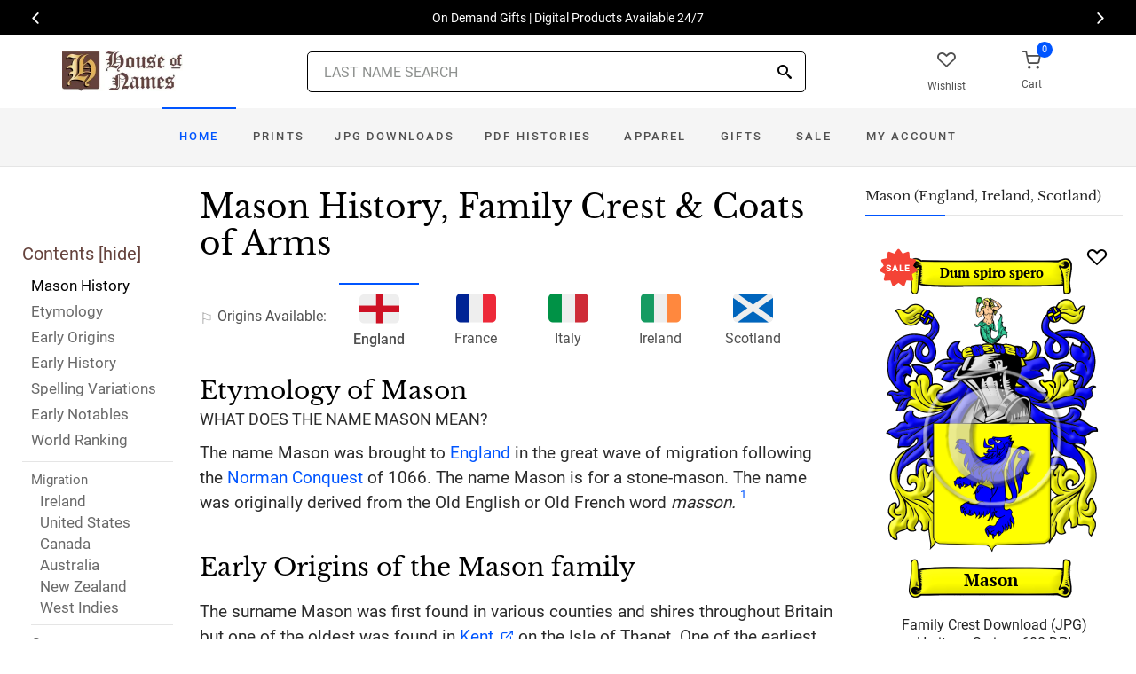

--- FILE ---
content_type: text/html; charset=utf-8
request_url: https://www.houseofnames.com/mason-family-crest
body_size: 104012
content:
<!DOCTYPE html><html lang="en">
<head>
    <meta charset="utf-8" /><meta name="viewport" content="width=device-width, initial-scale=1" /><title>Mason Name Meaning, Family History, Family Crest &amp; Coats of Arms</title><link rel="canonical" href="https://www.houseofnames.com/mason-family-crest" /><meta name="distribution" content="Global" /><meta name="rating" content="General" /><meta name="language" content="EN" /><meta name="doc-type" content="Web Page" /><meta name="doc-class" content="Completed" /><meta name="copyright" content="&copy; 2004-2026 Swyrich Corporation">
        <meta name="description" content="Learn about the Mason Family Crest, its Origin and History.  Where did the Mason surname come from? Where did the family branches go?" />
        <link rel="preload" href="/dpreview/MASON/EN/Mason/family-crest-coat-of-arms.png" as="image" fetchpriority="high">
    <link rel="preconnect" href="https://www.googletagmanager.com"><link rel="dns-prefetch" href="https://www.googletagmanager.com"><link rel="preload" as="font" type="font/woff2" href="/cdn/fonts/roboto-v20-latin-regular.woff2" crossorigin="anonymous"><link rel="preload" as="font" type="font/woff2" href="/cdn/fonts/roboto-v30-latin-500.woff2" crossorigin="anonymous"><link rel="preload" as="font" type="font/woff2" href="/cdn/fonts/libre-baskerville-v7-latin-regular.woff2" crossorigin="anonymous"><link rel="preload" as="font" type="font/woff2" href="/cdn/fonts/icomoon.woff2?1grn3q" crossorigin="anonymous">
        <link rel="preload" href="/cdn/css/fc-styles-v3.min.css" as="style"><link rel="stylesheet" media="screen" href="/cdn/css/fc-styles-v3.min.css"><link rel="preload" href="/cdn/js/fc-scripts-v30.min.js" nonce="WOj17t09XH" as="script">


    <link rel="apple-touch-icon" sizes="180x180" href="/cdn/img/apple-touch-icon.png"><link rel="icon" type="image/png" sizes="32x32" href="/cdn/img/favicon-32x32.png"><link rel="icon" type="image/png" sizes="16x16" href="/cdn/img/favicon-16x16.png"><link rel="manifest" href="/cdn/manifest.json"><link rel="mask-icon" href="/cdn/img/safari-pinned-tab.svg" color="#34549a"><meta name="theme-color" content="#ffffff"> 
    <meta property="og:title" content="Mason Name Meaning, Family History, Family Crest & Coats of Arms" /><meta property="og:type" content="article" /><meta property="og:article:published_time" content="2000/1/1" /><meta property="og:article:modified_time" content="2026/1/8" /><meta property="og:article:tag" content="Mason" /><meta property="og:article:tag" content="history" /><meta property="og:article:tag" content="family crest" /><meta property="og:article:tag" content="coat of arms" /><meta property="og:article:tag" content="English" /><meta property="og:url" content="https://www.houseofnames.com/mason-family-crest" /><meta property="og:site_name" content="HouseOfNames" /><meta property="og:description" content="Learn about the Mason Family Crest, its Origin and History.  Where did the Mason surname come from? Where did the family branches go?" /><meta property="og:image" content="https://www.houseofnames.com/dpreview/MASON/EN/Mason/family-crest-coat-of-arms.png" /><meta property="og:image:secure_url" content="https://www.houseofnames.com/dpreview/MASON/EN/Mason/family-crest-coat-of-arms.png" />
    <script type="application/ld+json">[{"@context": "http://schema.org","@type": "WebSite","name": "HouseOfNames","url": "https://www.houseofnames.com","sameAs": ["https://www.facebook.com/HouseofNames","https://www.pinterest.com/HouseofNames"]}, {"@context": "http://schema.org","@type": "Organization","url": "https://www.houseofnames.com","logo": "https://www.houseofnames.com/img/logo/logo.png","contactPoint": [{"@type": "ContactPoint","telephone": "+1-888-468-7686","contactType": "customer service"}]}, {"@context": "http://schema.org","@type": "Store","image": ["https://www.houseofnames.com/img/logo/logo.png"],"@id":"https://www.houseofnames.com","name":"HouseofNames.com","address": {"@@type": "PostalAddress","streetAddress": "633 Norris Crt, Units 1 & 2","addressLocality": "Kingston","addressRegion": "ON","postalCode": "K7P2R9","addressCountry": "CA"},"url": "https://www.houseofnames.com","telephone": "+1-888-468-7686","priceRange" : "$6 - $295","openingHoursSpecification": [{"@type": "OpeningHoursSpecification","dayOfWeek": ["Monday","Tuesday","Wednesday","Thursday"],"opens": "09:00","closes": "16:30"},{"@type": "OpeningHoursSpecification","dayOfWeek": ["Friday"],"opens": "9:00","closes": "15:00"},{"@type": "OpeningHoursSpecification","dayOfWeek": ["Saturday","Sunday"],"opens": "00:00","closes": "00:00"}]}]</script>
    
</head>
<body style="margin:0">
        <span class="anchor" id="History"> </span>
    <header class="site-header navbar-sticky">
        <div class="itemH blackBg"><div id="top-owl-carousel" class="owl-carousel" data-owl-carousel="{ &quot;nav&quot;: true, &quot;dots&quot;: false, &quot;loop&quot;: true, &quot;autoplay&quot;: true, &quot;autoplayTimeout&quot;: 7000  }"></div></div>
        <div class="topbar d-flex justify-content-between container containerFc">            
            <div class="site-branding d-flex"><a class="site-logo align-self-center" href="/"><img src="/cdn/webp/img/logo/logo.webp" width="136" height="45" alt="HouseofNames"></a></div><div class="search-box-wrap d-flex"><div class="search-box-inner align-self-center"><div class="search-box d-flex" style="padding-right:80px;padding-left:80px"><div class="search-box-form"><form id="sForm" action="/search.asp" method="get" target="_top"><div class="searchIconPos"><button aria-label="Search" type="submit" class="noBgNoBdr"><i class="icon-search1"></i></button></div><input class="form-control" type="search" id="s" name="s" autocomplete="off" placeholder="LAST NAME SEARCH"><div id="divSearchSuggest" class="divSuggest"></div></form></div></div></div></div>
            <div class="toolbar d-flex">
                <div class="toolbar-item hidden-on-mobile" style="border:none"><a href="/wishlist.asp"><div><div class="toolbar-wishlist"><i class="icon-heart-outlined"></i></div><span class="text-label">Wishlist</span></div></a></div><div class="toolbar-item visible-on-mobile mobile-menu-toggle" style="border:none"><a id="aMobileMenu" href="#"><div><i class="icon-menu"></i><span class="text-label">Menu</span></div></a></div><div class="toolbar-item" style="border:none"><a class="cartPreview" href="/shopcart.asp"><div><span class="cart-icon"><div class="toolbar-shopping-cart"><i class="icon-shopping-cart"></i></div><span id="cartCountPos1" class="count-label"> </span></span><span class="text-label toolbar-shopping-cart-text">Cart</span></div></a><div id="hdrCartPreviewPos1" class="toolbar-dropdown cart-dropdown widget-cart hidden-on-mobile"></div></div>
            </div>            
            <div class="mobile-menu"><nav class="slideable-menu"><ul class="menu" data-initial-height="385">			
                        <li><span><a href="/">Home</a></span></li><li><span><a href="/mason/english/sale">Sale</a></span></li><li class="has-children printsM"><span><a href="/mason/english/ps/prints">Prints</a><span class="sub-menu-toggle"></span></span></li><li class="has-children jpgDownloadsM"><span><a href="/mason/english/ps/jpg-products">JPG Downloads</a><span class="sub-menu-toggle"></span></span></li><li class="has-children pdfDownloadsM"><span><a href="/mason/english/ps/pdf-products">PDF Histories</a><span class="sub-menu-toggle"></span></span></li><li class="has-children apparelM"><span><a href="/mason/english/ps/apparel">Apparel</a><span class="sub-menu-toggle"></span></span></li><li class="has-children giftsM"><span><a href="/mason/english/gifts">Gifts</a><span class="sub-menu-toggle"></span></span></li><li class="has-children myAccountM"><span><a href="/account-login.asp">Account</a><span class="sub-menu-toggle"></span></span></li>
                    </ul></nav>
            </div>
        </div>
        <div class="navbar" style="margin:0;padding:0;">
            <div class="toolbar" style="position:absolute;left:20px;top:10px;width:136px;height:45px"><div class="toolbar-inner"><div id="logoScrolled"><a href="/"><img src="/cdn/webp/img/logo/logo.webp" width="116" height="38" alt="HouseofNames"></a></div></div></div>
            <nav class="site-menu"><ul>
                    <li class="has-megamenu active homeD homeW"><a class="homeW" href="/">Home</a></li><li class="has-megamenu headD printsD printsW"><a class="printsW" href="/mason/english/ps/prints">Prints</a></li><li class="has-megamenu headD jpgDownloadsD jpgDownloadsW"><a class="jpgDownloadsW" href="/mason/english/ps/jpg-products">JPG Downloads</a></li><li class="has-megamenu headD pdfDownloadsD pdfDownloadsW"><a class="pdfDownloadsW" href="/mason/english/ps/pdf-products">PDF Histories</a></li><li class="has-megamenu headD apparelD apparelW"><a class="apparelW" href="/mason/english/ps/apparel">Apparel</a></li><li class="has-megamenu headD giftsD giftsW"><a class="giftsW" style="white-space:nowrap" href="/mason/english/gifts">Gifts</a></li><li class="has-megamenu saleW"><a class="saleW" href="/mason/english/sale">Sale</a></li><li class="has-submenu headD myAccountD myAccountW"><a class="myAccountW padTForBr" href="/account-login.asp">My <span class="mnuBr"><br /></span>Account</a></li>                    
</ul>
            </nav>
            <div class="toolbar">
                <div class="toolbar-inner">
                    <div class="toolbar-item wishlistD"><a href="/wishlist.asp"><div class="marTop5"><div class="toolbar-wishlist"><i class="icon-heart-outlined"></i></div><span class="text-label">Wishlist</span></div></a></div><div class="toolbar-item"><a class="cartPreview" href="/shopcart.asp"><div class="marTop5"><span class="cart-icon"><div class="toolbar-shopping-cart"><i class="icon-shopping-cart"></i></div><span id="cartCountPos2" class="count-label"> </span></span><span class="text-label toolbar-shopping-cart-text">Cart</span></div></a><div id="hdrCartPreviewPos2" class="toolbar-dropdown cart-dropdown widget-cart"></div></div>
                </div>
            </div>
        </div>
        <div class="d-lg-none"><div class="mobileSearchBox"><div class="mobile-search posRel"><form id="searchTermForm" action="/search.asp" method="post"><div class="searchIconPos"><button aria-label="Search" type="submit" class="noBgNoBdr"><i class="icon-search1"></i></button></div><input class="form-control" type="search" id="searchTerm" name="searchTerm" autocomplete="off" placeholder="LAST NAME SEARCH"></form></div><div id="divSearchSuggestMobile" class="divSuggest"></div></div></div>
    </header>
    
    <main role="main">
        <div class="container padding-bottom-3x padding-top-1x mb-2"><div class="row"><div class="col-xl-9 col-lg-8 linked-content-container"><div id="divContent"><div id="toggleToc" class="tocHideSpec"><div class="toc tocScrollBar" style="padding-top:60px"><div class="tocHdr">Contents [<a id="aHideToc" href="#" style="color:#65423C">hide</a>]</div><div class="tocList"><a class="tocItem0" href="#History" style="color:black">Mason History</a><a class="tocItem1" href="#Etymology">Etymology</a><a class="tocItem2" href="#Early-Origins">Early Origins</a><a class="tocItem3" href="#Early-History">Early History</a><a class="tocItem4" href="#Spelling-Variations">Spelling Variations</a><a class="tocItem5" href="#Early-Notables">Early Notables</a><a class="tocItem6" href="#World-Ranking">World Ranking</a><div class="tocListMig"> <hr class="tocHr"><a href="#Ireland-Migration" class="tocSect7 tocSect8 tocSect9 tocSect10 tocSect11 tocSect12" style="font-size:15px">Migration</a><div class="padL10"><a class="tocItem7" href="#Ireland-Migration">Ireland</a><a class="tocItem8" href="#United-States-Migration">United States</a><a class="tocItem9" href="#Canada-Migration">Canada</a><a class="tocItem10" href="#Australia-Migration">Australia</a><a class="tocItem11" href="#New-Zealand-Migration">New Zealand</a><a class="tocItem12" href="#West-Indies-Migration">West Indies</a><hr class="tocHr"></div></div><a class="tocItem13" href="#Contemporary-Notables">Contemporary Notables</a><a class="tocItem14" href="#Historic-Events">Historic Events</a><a class="tocItem15" href="#Related-Stories">Related Stories</a><a class="tocItem16" href="#Motto-Translation">Motto</a><a class="tocItem17" href="#Suggested-Reading">Suggested Reading</a><a class="tocItem18" href="#Citations-Info">Sources</a></div></div></div><table style="width:100%;height:100%"><tr><td class="tdToc tocHideSpec"></td><td class="vTop tdPadL"><span class="toc0"><h1><a id="aShowToc" class="tocHideSpec" href="#"><img data-src="/cdn/webp/i/contents.webp" alt="Show Contents" class="lazyload imgShowToc" /></a>Mason History, Family Crest & Coats of Arms</h1><ul class="post-meta mb-4 ul-origins"><li><i class="icon-flag"></i>Origins <span class="desktop"> Available</span>:</li><li class="curOrigin"><div><i class="icon-english"><span class="path1"></span><span class="path2"></span></i></div> <strong>England</strong></li> <li><a href="/mason-family-crest/french"><div><i class="icon-french"><span class="path1"></span><span class="path2"></span><span class="path3"></span></i></div> France</a></li><li><a href="/mason-family-crest/italian"><div><i class="icon-italian"><span class="path1"></span><span class="path2"></span><span class="path3"></span></i></div> Italy</a></li><li><a href="#Ireland-Migration"><div><i class="icon-irish"><span class="path1"></span><span class="path2"></span><span class="path3"></span></i></div> Ireland</a></li><li><a href="#Scotland"><div><i class="icon-scottish"><span class="path1"></span><span class="path2"></span></i></div> Scotland</a></li></ul></span><div class="d-lg-none d-xl-none"><div class="col-lg-12 text-center"><section class="widget widget-featured-posts" style="max-width:370px;margin-right:auto;margin-left:auto;"><div class="product-card"><div><div style="min-height:391px;width:247px;margin-right:auto;margin-left:auto;margin-top:20px"><div style="position:absolute;"><a href="/mason/english/p/family-crest-download-heritage-series-600"><img width="247" height="392" src="/dpreview/MASON/EN/Mason/family-crest-coat-of-arms.png"  alt="Mason Family Crest Download (JPG) Heritage Series - 600 DPI"></a></div></div></div><div class="wishlistPos" style="top:2%"><a href="#" class="lnk-wishlist " data-product-id="JPG-1001-600" aria-label="Wishlist"><div class="icon-heart-img"></div></a></div><div class="product-badge jpgOnSaleChristmas" style="display:none"></div><div class="product-badge jpgOnSale" style="display:none;"><div class="saleBadgePos"><div class="posAbs"><i class="icon-sale-badge"></i></div><div class="fcSaleBadgeText">SALE</div></div></div><div class="product-card-body" data-href="/mason/english/p/family-crest-download-heritage-series-600"><h3 class="product-title"><a href="/mason/english/p/family-crest-download-heritage-series-600">Family Crest Download (JPG) Heritage Series - 600 DPI</a></h3><h4 class="product-price jpgPrice"><div class='text-center'><div class='spinner-border text-gray-dark' style='width: 15px; height: 15px;' role='status'><span class='sr-only' data-nosnippet>Loading...</span></div></div></h4><div data-nosnippet><div class='text-center'><span class="ratingFont"><i class="icon-star-full"></i><i class="icon-star-full"></i><i class="icon-star-full"></i><i class="icon-star-full"></i><i class="icon-star-half"></i></span><label class="ratingFont">&nbsp;(347)</label></div><button data-href="/mason/english/p/family-crest-download-heritage-series-600" class='btn btn-sm btn-outline-primary prodCardBtn'>CHOOSE OPTIONS</button></div></div></div></section></div></div><span class="anchor" id="Etymology"> </span><span class="toc1"><h2 class="fc marBot2">Etymology of Mason</h2><div class="fcSubHdr">What does the name Mason mean?</div><p class='text-lg'>The name Mason was brought to <a href='/blogs/England'>England</a> in the great wave of migration following the <a href='/blogs/Norman-Conquest'>Norman Conquest</a> of 1066. The name Mason is for a stone-mason. The name was originally derived from the Old English or Old French word <i>masson.</i> <a data-nosnippet class="sup" href="#Citations-Info" data-html="true" data-container="body" data-toggle="popover" data-placement="bottom" data-trigger="hover" title="" data-content="Hanks, Patricia and Flavia Hodges, <em>A Dictionary of Surnames.</em> Oxford: Oxford University Press, 1988. Print. (ISBN 0-19-211592-8)" data-original-title="Citation">1</a></p></span><div class="d-lg-none d-xl-none"><div class="col-lg-12 text-center"><section class="widget widget-featured-posts fcProdMobile"><div class="product-card prodAreaMobile1 fcProdAreaMobile"><div class="text-center padT200"><div class="spinner-border text-gray-dark m-2 wh3rem" role="status"><span class="sr-only">Loading...</span></div></div></div></section></div></div><span class="anchor" id="Early-Origins"> </span><span class="toc2"><h2 class="fc pt-4">Early Origins of the Mason family</h2></span><span class="toc2-d"><p class='text-lg'>The surname Mason was first found in various counties and shires throughout Britain but one of the oldest was found in <a href='https://en.wikipedia.org/wiki/Kent' target='_blank'>Kent</a> on the Isle of Thanet. One of the earliest records on the name was found in London c. 1130 when John Macun was listed there at that time. A few years later, Ace le mazun was listed in the <a href='/blogs/Pipe-Rolls'>Pipe Rolls</a> of <a href='https://en.wikipedia.org/wiki/Herefordshire' target='_blank'>Herefordshire</a> in 1193 and Roger le Mason was listed in <a href='https://en.wikipedia.org/wiki/Oxfordshire' target='_blank'>Oxfordshire</a> in 1200. The <a href='/blogs/Feet-of-Fines'>Feet of Fines</a> of<a href='https://en.wikipedia.org/wiki/Essex' target='_blank'> Essex</a> lists Godrey le Mascun in 1203 and Adam le Machon was listed in the Assize Roles of <a href='https://en.wikipedia.org/wiki/Northumberland' target='_blank'>Northumberland</a> in 1279. <a data-nosnippet class="sup" href="#Citations-Info" data-html="true" data-container="body" data-toggle="popover" data-placement="bottom" data-trigger="hover" title="" data-content="Reaney, P.H and R.M. Wilson, <em>A Dictionary of English Surnames.</em> London: Routledge, 1991. Print. (ISBN 0-415-05737-X)" data-original-title="Citation">2</a><p class='text-lg'>The <a href='/blogs/Hundred-Rolls'>Hundredorum Rolls</a> of 1273 list Gotte le Mazoun in Huntingdonshire; and Nicholas le Macun in <a href='https://en.wikipedia.org/wiki/Buckinghamshire' target='_blank'>Buckinghamshire</a>. The <a href='/blogs/poll-tax'>Yorkshire Poll Tax Rolls</a> of 1379 list Willelmus Mason, mason. <a data-nosnippet class="sup" href="#Citations-Info" data-html="true" data-container="body" data-toggle="popover" data-placement="bottom" data-trigger="hover" title="" data-content="Bardsley, C.W, <em>A Dictionary of English and Welsh Surnames: With Special American Instances.</em> Wiltshire: Heraldry Today, 1901. Print. (ISBN 0-900455-44-6)" data-original-title="Citation">3</a><span class="anchor" id="Scotland"></span><p id="ScotlandPara"  class='text-lg'>About this time and perhaps before, <a href='/blogs/Scotland'>Scotland</a> had early listings of the name. They include: Richard the Mason, burgess of Aberdeen in 1271; John le Massum of Gascony who had claim against the bishop of St. Andrews in 1288; and William dictus Masceon who had a charter of land in the burgh of Berwick in 1307. <a data-nosnippet class="sup" href="#Citations-Info" data-html="true" data-container="body" data-toggle="popover" data-placement="bottom" data-trigger="hover" title="" data-content="Black, George F., <em>The Surnames of Scotland Their Origin, Meaning and History.</em> New York: New York Public Library, 1946. Print. (ISBN 0-87104-172-3)" data-original-title="Citation">4</a></p></span><span class="anchor" id="Early-History"> </span><span class="toc3"><h2 class="fc pt-4">Early History of the Mason family</h2><p class='text-lg'>This web page shows only a small excerpt of our Mason research. Another 76 words (5 lines of text) covering the years 1586, 1615, 1629, 1633, 1635, 1646, 1650, 1652, 1660, 1673, 1676, 1683, 1685, 1686, 1690, 1694, 1716, 1735, 1770, 1797 and 1890 are included under the topic Early Mason History in all our <a href="/mason/english/p/coat-of-arms-extended-history-download-pdf">PDF Extended History products</a> and printed products wherever possible.</p></span><span class="anchor" id="Spelling-Variations"> </span><span class="toc4"><h2 class="fc pt-4">Mason Spelling Variations</h2><p class='text-lg'>A multitude of <a href='/blogs/Spelling-Variations'>spelling variations</a> characterize Norman surnames. Many variations occurred because Old and Middle English lacked any definite spelling rules. The introduction of Norman French to <a href='/blogs/England'>England</a> also had a pronounced effect, as did the court languages of Latin and French. Therefore, one person was often referred to by several different spellings in a single lifetime. The various spellings include <span style='color:black;text-shadow: 1px 0 0 currentColor;'>Mason, Masson</span> and others.</p></span><span class="anchor" id="Early-Notables"> </span><span class="toc5"><h2 class="fc pt-4">Early Notables of the Mason family</h2><p class='text-lg'><ul><li>John Mason (1586-1635), born in King&#39;s Lynn, became Governor of <a href='/blogs/Newfoundland+and+Labrador'>Newfoundland</a> in 1615, and was one of the founders of New Hampshire</li><li>George Mason I (1629-1686) from Pershore, <a href='https://en.wikipedia.org/wiki/Worcestershire' target='_blank'>Worcestershire</a>, who arrived at <a href='https://en.wikipedia.org/wiki/Norfolk' target='_blank'>Norfolk</a>, Virginia on the ship Assurance in 1652, he was great-grandfather of George Mason IV, a Founding Father of the United S...</li><li>George Mason II (1660-1716), an early American <a href='/blogs/planter'>planter</a> and statesman</li><li>George Mason III (1690-1735), an early American <a href='/blogs/planter'>planter</a>, businessman, and statesman</li><li>Martin Mason (<a href='/blogs/Abbreviations'>fl.</a> 1650-1676), an early English Quaker, frequently imprisoned for his beliefs, prolific writer of controversial tracts</li><li>Sir Richard Mason (ca.1633-1685), an English politician, Member of Parliament for Yarmouth (1673)</li><li>John Mason (1646?-1694), a Calvinistic Anglican priest, poet and influential hymn-writer</li></ul></p></span><span class="anchor" id="World-Ranking"> </span><span class="toc6"><h2 class="fc pt-4">Mason World Ranking</h2><p class='text-lg'>the United States, the name Mason is the 135<sup>th</sup> most popular surname with an estimated 169,116 people with that name. <a data-nosnippet class="sup" href="#Citations-Info" data-html="true" data-container="body" data-toggle="popover" data-placement="bottom" data-trigger="hover" title="" data-content="&quot;What are the 5,000 Most Common Last Names in the U.S.?&quot;. NameCensus.com, <a href='https://namecensus.com/last-names/'>https://namecensus.com/last-names/</a>" data-original-title="Citation">5</a>  However, in Canada, the name Mason is ranked the 237<sup>th</sup> most popular surname with an estimated 16,898 people with that name. <a data-nosnippet class="sup" href="#Citations-Info" data-html="true" data-container="body" data-toggle="popover" data-placement="bottom" data-trigger="hover" title="" data-content="&quot;Surnames Meanings, Origins &amp; Distribution Maps - Forebears.&quot; Forebears, <a href='https://forebears.io/surnames'>https://forebears.io/surnames</a>" data-original-title="Citation">6</a>  And in <a href='/blogs/Newfoundland+and+Labrador'>Newfoundland</a>, Canada, the name Mason is the 486<sup>th</sup> popular surname with an estimated 97 people with that name. <a data-nosnippet class="sup" href="#Citations-Info" data-html="true" data-container="body" data-toggle="popover" data-placement="bottom" data-trigger="hover" title="" data-content="<em>The order of Common Surnames in 1955 in Newfoundland</em> retrieved on 20th October 2021 (retrieved from Family Names of the Island of Newfoundland by E.R. Seary corrected edition ISBN 0-7735-1782-0)" data-original-title="Citation">7</a> <a href='/blogs/Australia'>Australia</a> ranks Mason as 105<sup>th</sup> with 25,284 people. <a data-nosnippet class="sup" href="#Citations-Info" data-html="true" data-container="body" data-toggle="popover" data-placement="bottom" data-trigger="hover" title="" data-content="&quot;Most Common Last Names in Australia.&quot; Forebears, <a href='https://forebears.io/australia/surnames'>https://forebears.io/australia/surnames</a>" data-original-title="Citation">8</a> New Zealand ranks Mason as 89<sup>th</sup> with 4,259 people. <a data-nosnippet class="sup" href="#Citations-Info" data-html="true" data-container="body" data-toggle="popover" data-placement="bottom" data-trigger="hover" title="" data-content="&quot;Most Common Last Names in New Zealand.&quot; Forebears, <a href='https://forebears.io/new-zealand/surnames'>https://forebears.io/new-zealand/surnames</a>" data-original-title="Citation">9</a> The United Kingdom ranks Mason as 79<sup>th</sup> with 56,811 people. <a data-nosnippet class="sup" href="#Citations-Info" data-html="true" data-container="body" data-toggle="popover" data-placement="bottom" data-trigger="hover" title="" data-content="&quot;UK surname ranking.&quot; UK Surname map, <a href='https://www.surnamemap.eu/unitedkingdom/surnames_ranking.php?p=10'>https://www.surnamemap.eu/unitedkingdom/surnames_ranking.php?p=10</a>" data-original-title="Citation">10</a> </p></span><span class="anchor" id="Ireland-Migration"> </span><span class="toc7"><h2 class="fc pt-4"><span class="fcHdrFlag"><i class="icon-irish"><span class="path1"></span><span class="path2"></span><span class="path3"></span></i></span> Migration of the Mason family to Ireland</h2><p id='IrelandPara' class='text-lg'>Some of the Mason family moved to <a href='/blogs/Ireland'>Ireland</a>, but this topic is not covered in this excerpt.<br /><span class='colorGray fsSm'>Another 84 words (6 lines of text) about their life in <a href='/blogs/Ireland'>Ireland</a> is included in all our <a href="/mason/english/p/coat-of-arms-extended-history-download-pdf">PDF Extended History products</a> and printed products wherever possible.</span></p></span><div class="d-lg-none d-xl-none"><div class="col-lg-12 text-center"><section class="widget widget-featured-posts fcProdMobile"><div class="product-card prodAreaMobile2 fcProdAreaMobile"><div class="text-center padT200"><div class="spinner-border text-gray-dark m-2 wh3rem" role="status"><span class="sr-only">Loading...</span></div></div></div></section></div></div><div class="d-lg-none d-xl-none"><div class="col-lg-12 text-center"><section class="widget widget-featured-posts fcProdMobile"><div class="product-card prodAreaMobile3 fcProdAreaMobile"><div class="text-center padT200"><div class="spinner-border text-gray-dark m-2 wh3rem" role="status"><span class="sr-only">Loading...</span></div></div></div></section></div></div><div class="d-lg-none d-xl-none"><div class="col-lg-12 text-center"><section class="widget widget-featured-posts fcProdMobile"><div class="product-card prodAreaMobile4 fcProdAreaMobile"><div class="text-center padT200"><div class="spinner-border text-gray-dark m-2 wh3rem" role="status"><span class="sr-only">Loading...</span></div></div></div></section></div></div><div class="d-lg-none d-xl-none"><div class="col-lg-12 text-center"><section class="widget widget-featured-posts fcProdMobile"><div class="product-card prodAreaMobile5 fcProdAreaMobile"><div class="text-center padT200"><div class="spinner-border text-gray-dark m-2 wh3rem" role="status"><span class="sr-only">Loading...</span></div></div></div></section></div></div><span class="anchor" id="United-States-Migration"> </span><span class="toc8"><hr><a data-toggle="collapse" href="#SettlersUS" role="button" aria-expanded="true" aria-controls="SettlersUS"><h2 class="fc pt-4"><table class="w100Percent"><tr><td><span class="fcHdrFlag"><i class="icon-us"><span class="path1"></span><span class="path2"></span><span class="path3"></span><span class="path4"></span></i></span> Mason migration to the United States </td><td class="tdHdrToggle"><span id='SettlersUSToggle' class='hdrToggle showX'>+</span></td></tr></table></h2></a><div class="show" id="SettlersUS"><p class='text-lg'>Many English families left <a href='/blogs/England'>England</a>, to avoid the chaos of their homeland and migrated to the many British colonies abroad. Although the conditions on the ships were extremely cramped, and some travelers arrived diseased, starving, and destitute, once in the colonies, many of the families prospered and made valuable contributions to the cultures of what would become the United States and Canada. Research into the origins of individual families in North America has revealed records of the immigration of a number of people bearing the name Mason or a variant listed above: <br /><br /><div class="padL10"><h5 class="pt-4">Mason Settlers in United States in the 17th Century</h5><ul><li>Francis Mason, aged 40, who arrived in Virginia in 1613 aboard the ship &quot;John &amp; Francis&quot; <a data-nosnippet href="#Citations-Info" class="sup" data-html="true" data-container="body" data-toggle="popover" data-placement="bottom" data-trigger="hover" title="" data-content="Filby, P. William, Meyer, Mary K., <em>Passenger and immigration lists index : a guide to published arrival records of about 500,000 passengers who came to the United States and Canada in the seventeenth, eighteenth, and nineteenth centuries. 1982-1985 Cumulated Supplements in Four Volumes</em> Detroit, Mich. : Gale Research Co., 1985, Print (ISBN 0-8103-1795-8)" data-original-title="Citation">12</a></li><li>Jon Mason, who arrived in Virginia in 1618 <a data-nosnippet href="#Citations-Info" class="sup" data-html="true" data-container="body" data-toggle="popover" data-placement="bottom" data-trigger="hover" title="" data-content="Filby, P. William, Meyer, Mary K., <em>Passenger and immigration lists index : a guide to published arrival records of about 500,000 passengers who came to the United States and Canada in the seventeenth, eighteenth, and nineteenth centuries. 1982-1985 Cumulated Supplements in Four Volumes</em> Detroit, Mich. : Gale Research Co., 1985, Print (ISBN 0-8103-1795-8)" data-original-title="Citation">12</a></li><li>Ann Mason, who landed in Virginia in 1621 <a data-nosnippet href="#Citations-Info" class="sup" data-html="true" data-container="body" data-toggle="popover" data-placement="bottom" data-trigger="hover" title="" data-content="Filby, P. William, Meyer, Mary K., <em>Passenger and immigration lists index : a guide to published arrival records of about 500,000 passengers who came to the United States and Canada in the seventeenth, eighteenth, and nineteenth centuries. 1982-1985 Cumulated Supplements in Four Volumes</em> Detroit, Mich. : Gale Research Co., 1985, Print (ISBN 0-8103-1795-8)" data-original-title="Citation">12</a></li><li>Peter Mason, who arrived in Virginia in 1621 <a data-nosnippet href="#Citations-Info" class="sup" data-html="true" data-container="body" data-toggle="popover" data-placement="bottom" data-trigger="hover" title="" data-content="Filby, P. William, Meyer, Mary K., <em>Passenger and immigration lists index : a guide to published arrival records of about 500,000 passengers who came to the United States and Canada in the seventeenth, eighteenth, and nineteenth centuries. 1982-1985 Cumulated Supplements in Four Volumes</em> Detroit, Mich. : Gale Research Co., 1985, Print (ISBN 0-8103-1795-8)" data-original-title="Citation">12</a></li><li>Robert Homer Mason, who arrived in Virginia in 1622 <a data-nosnippet href="#Citations-Info" class="sup" data-html="true" data-container="body" data-toggle="popover" data-placement="bottom" data-trigger="hover" title="" data-content="Filby, P. William, Meyer, Mary K., <em>Passenger and immigration lists index : a guide to published arrival records of about 500,000 passengers who came to the United States and Canada in the seventeenth, eighteenth, and nineteenth centuries. 1982-1985 Cumulated Supplements in Four Volumes</em> Detroit, Mich. : Gale Research Co., 1985, Print (ISBN 0-8103-1795-8)" data-original-title="Citation">12</a></li><li>... (More are available in all our <a href="/mason/english/p/coat-of-arms-extended-history-download-pdf">PDF Extended History products</a> and printed products wherever possible.)</li></ul><h5 class="pt-4">Mason Settlers in United States in the 18th Century</h5><ul><li>Elinor Mason, who landed in Virginia in 1701 <a data-nosnippet href="#Citations-Info" class="sup" data-html="true" data-container="body" data-toggle="popover" data-placement="bottom" data-trigger="hover" title="" data-content="Filby, P. William, Meyer, Mary K., <em>Passenger and immigration lists index : a guide to published arrival records of about 500,000 passengers who came to the United States and Canada in the seventeenth, eighteenth, and nineteenth centuries. 1982-1985 Cumulated Supplements in Four Volumes</em> Detroit, Mich. : Gale Research Co., 1985, Print (ISBN 0-8103-1795-8)" data-original-title="Citation">12</a></li><li>Fra Mason, who arrived in Virginia in 1704 <a data-nosnippet href="#Citations-Info" class="sup" data-html="true" data-container="body" data-toggle="popover" data-placement="bottom" data-trigger="hover" title="" data-content="Filby, P. William, Meyer, Mary K., <em>Passenger and immigration lists index : a guide to published arrival records of about 500,000 passengers who came to the United States and Canada in the seventeenth, eighteenth, and nineteenth centuries. 1982-1985 Cumulated Supplements in Four Volumes</em> Detroit, Mich. : Gale Research Co., 1985, Print (ISBN 0-8103-1795-8)" data-original-title="Citation">12</a></li><li>Geo Mason, who landed in Virginia in 1704 <a data-nosnippet href="#Citations-Info" class="sup" data-html="true" data-container="body" data-toggle="popover" data-placement="bottom" data-trigger="hover" title="" data-content="Filby, P. William, Meyer, Mary K., <em>Passenger and immigration lists index : a guide to published arrival records of about 500,000 passengers who came to the United States and Canada in the seventeenth, eighteenth, and nineteenth centuries. 1982-1985 Cumulated Supplements in Four Volumes</em> Detroit, Mich. : Gale Research Co., 1985, Print (ISBN 0-8103-1795-8)" data-original-title="Citation">12</a></li><li>Eliz Mason, who arrived in Virginia in 1705 <a data-nosnippet href="#Citations-Info" class="sup" data-html="true" data-container="body" data-toggle="popover" data-placement="bottom" data-trigger="hover" title="" data-content="Filby, P. William, Meyer, Mary K., <em>Passenger and immigration lists index : a guide to published arrival records of about 500,000 passengers who came to the United States and Canada in the seventeenth, eighteenth, and nineteenth centuries. 1982-1985 Cumulated Supplements in Four Volumes</em> Detroit, Mich. : Gale Research Co., 1985, Print (ISBN 0-8103-1795-8)" data-original-title="Citation">12</a></li><li>Cha Mason, who arrived in Virginia in 1705 <a data-nosnippet href="#Citations-Info" class="sup" data-html="true" data-container="body" data-toggle="popover" data-placement="bottom" data-trigger="hover" title="" data-content="Filby, P. William, Meyer, Mary K., <em>Passenger and immigration lists index : a guide to published arrival records of about 500,000 passengers who came to the United States and Canada in the seventeenth, eighteenth, and nineteenth centuries. 1982-1985 Cumulated Supplements in Four Volumes</em> Detroit, Mich. : Gale Research Co., 1985, Print (ISBN 0-8103-1795-8)" data-original-title="Citation">12</a></li><li>... (More are available in all our <a href="/mason/english/p/coat-of-arms-extended-history-download-pdf">PDF Extended History products</a> and printed products wherever possible.)</li></ul><h5 class="pt-4">Mason Settlers in United States in the 19th Century</h5><ul><li>Robert Mason, who landed in America in 1801-1802 <a data-nosnippet href="#Citations-Info" class="sup" data-html="true" data-container="body" data-toggle="popover" data-placement="bottom" data-trigger="hover" title="" data-content="Filby, P. William, Meyer, Mary K., <em>Passenger and immigration lists index : a guide to published arrival records of about 500,000 passengers who came to the United States and Canada in the seventeenth, eighteenth, and nineteenth centuries. 1982-1985 Cumulated Supplements in Four Volumes</em> Detroit, Mich. : Gale Research Co., 1985, Print (ISBN 0-8103-1795-8)" data-original-title="Citation">12</a></li><li>Maria Mason, who landed in New York, NY in 1812 <a data-nosnippet href="#Citations-Info" class="sup" data-html="true" data-container="body" data-toggle="popover" data-placement="bottom" data-trigger="hover" title="" data-content="Filby, P. William, Meyer, Mary K., <em>Passenger and immigration lists index : a guide to published arrival records of about 500,000 passengers who came to the United States and Canada in the seventeenth, eighteenth, and nineteenth centuries. 1982-1985 Cumulated Supplements in Four Volumes</em> Detroit, Mich. : Gale Research Co., 1985, Print (ISBN 0-8103-1795-8)" data-original-title="Citation">12</a></li><li>Daniel Mason, who arrived in New York, NY in 1815 <a data-nosnippet href="#Citations-Info" class="sup" data-html="true" data-container="body" data-toggle="popover" data-placement="bottom" data-trigger="hover" title="" data-content="Filby, P. William, Meyer, Mary K., <em>Passenger and immigration lists index : a guide to published arrival records of about 500,000 passengers who came to the United States and Canada in the seventeenth, eighteenth, and nineteenth centuries. 1982-1985 Cumulated Supplements in Four Volumes</em> Detroit, Mich. : Gale Research Co., 1985, Print (ISBN 0-8103-1795-8)" data-original-title="Citation">12</a></li><li>Mad Mason, who arrived in North America in 1832-1849 <a data-nosnippet href="#Citations-Info" class="sup" data-html="true" data-container="body" data-toggle="popover" data-placement="bottom" data-trigger="hover" title="" data-content="Filby, P. William, Meyer, Mary K., <em>Passenger and immigration lists index : a guide to published arrival records of about 500,000 passengers who came to the United States and Canada in the seventeenth, eighteenth, and nineteenth centuries. 1982-1985 Cumulated Supplements in Four Volumes</em> Detroit, Mich. : Gale Research Co., 1985, Print (ISBN 0-8103-1795-8)" data-original-title="Citation">12</a></li><li>Rodding Mason, who landed in Texas in 1835 <a data-nosnippet href="#Citations-Info" class="sup" data-html="true" data-container="body" data-toggle="popover" data-placement="bottom" data-trigger="hover" title="" data-content="Filby, P. William, Meyer, Mary K., <em>Passenger and immigration lists index : a guide to published arrival records of about 500,000 passengers who came to the United States and Canada in the seventeenth, eighteenth, and nineteenth centuries. 1982-1985 Cumulated Supplements in Four Volumes</em> Detroit, Mich. : Gale Research Co., 1985, Print (ISBN 0-8103-1795-8)" data-original-title="Citation">12</a></li><li>... (More are available in all our <a href="/mason/english/p/coat-of-arms-extended-history-download-pdf">PDF Extended History products</a> and printed products wherever possible.)</li></ul></div></div></span><span class="anchor" id="Canada-Migration"> </span><span class="toc9"><hr><a data-toggle="collapse" href="#SettlersCA" role="button" aria-expanded="true" aria-controls="SettlersCA"><h2 class="fc pt-4"><table class="w100Percent"><tr><td><span class="fcHdrFlag"><i class="icon-ca"><span class="path1"></span><span class="path2"></span><span class="path3"></span></i></span> Mason migration to Canada </td><td class="tdHdrToggle"><span id='SettlersCAToggle' class='hdrToggle showX'>+</span></td></tr></table></h2></a><div class="show" id="SettlersCA"><div class="padL10"><h5 class="pt-4">Mason Settlers in Canada in the 18th Century</h5><ul><li>Nathaniel Mason, who arrived in Nova Scotia in 1749-1752</li><li>Robert Mason, who landed in Nova Scotia in 1750</li><li>Aaron Mason, who landed in Nova Scotia in 1750</li><li>Charles Mason, who landed in Nova Scotia in 1750</li><li>Isaac Mason, who landed in Nova Scotia in 1750</li><li>... (More are available in all our <a href="/mason/english/p/coat-of-arms-extended-history-download-pdf">PDF Extended History products</a> and printed products wherever possible.)</li></ul><h5 class="pt-4">Mason Settlers in Canada in the 19th Century</h5><ul><li>Thomas Mason, who arrived in Canada in 1831</li><li>Betty Mason, aged 46, who arrived in Saint John, New Brunswick aboard the ship &quot;Salus&quot; in 1833</li><li>Thomas Mason, aged 25, a labourer, who arrived in Saint John, New Brunswick in 1837 aboard the barque &quot;Robert Watt&quot; from Cork, Ireland</li><li>James Mason, aged 23, a labourer, who arrived in Saint John, New Brunswick in 1837 aboard the barque &quot;Robert Watt&quot; from Cork, Ireland</li><li>Catherine Mason, who landed in Nova Scotia in 1843</li><li>... (More are available in all our <a href="/mason/english/p/coat-of-arms-extended-history-download-pdf">PDF Extended History products</a> and printed products wherever possible.)</li></ul></div></div></span><span class="anchor" id="Australia-Migration"> </span><span class="toc10"><hr><a data-toggle="collapse" href="#SettlersAU" role="button" aria-expanded="true" aria-controls="SettlersAU"><h2 class="fc pt-4"><table class="w100Percent"><tr><td><span class="fcHdrFlag"><i class="icon-oc"><span class="path1"></span><span class="path2"></span><span class="path3"></span><span class="path4"></span><span class="path5"></span><span class="path6"></span></i></span> Mason migration to <span id='spanToAvoidLink'>Australia</span> </td><td class="tdHdrToggle"><span id='SettlersAUToggle' class='hdrToggle showX'>+</span></td></tr></table></h2></a><div class="show" id="SettlersAU">Emigration to <a href='/blogs/Australia'>Australia</a> included the <a href='/blogs/first-fleet'>First Fleet</a>, <a href='/blogs/second-fleet'>Second Fleet</a> and <a href='/blogs/third-fleet'>Third Fleet</a> of convicts, tradespeople and early settlers. Early immigrants include:<br /><br /><div class="padL10"><div class="fcSubHdr">First Fleet</div><ul><li>Mr. William Mason, (d. 1795), British settler convicted at Middlesex, <a href='/blogs/England'>England</a> in 1788, sentenced to 7 years for stealing, transported aboard the ship &quot;Neptune&quot; leaving in 1789 arriving in <a href='/blogs/Australia#NSW'>New South Wales</a>, <a href='/blogs/Australia'>Australia</a> in 1790 <a data-nosnippet href="#Citations-Info" class="sup" data-html="true" data-container="body" data-toggle="popover" data-placement="bottom" data-trigger="hover" title="" data-content="Convict Records of <a href='/blogs/Australia'>Australia</a>. Retrieved 4th February 2021 from https://convictrecords.com.au/ships" data-original-title="Citation">11</a></li><li>Mr. Paul Mason, (1742 - 1791), aged 47, British settler convicted at <a href='https://en.wikipedia.org/wiki/Cheshire' target='_blank'>Cheshire</a>, <a href='/blogs/England'>England</a> in 1787, sentenced to 14 years for stealing, transported aboard the ship &quot;Neptune&quot; leaving in 1789 arriving in <a href='/blogs/Australia#NSW'>New South Wales</a>, <a href='/blogs/Australia'>Australia</a> in 1790 <a data-nosnippet href="#Citations-Info" class="sup" data-html="true" data-container="body" data-toggle="popover" data-placement="bottom" data-trigger="hover" title="" data-content="Convict Records of <a href='/blogs/Australia'>Australia</a>. Retrieved 4th February 2021 from https://convictrecords.com.au/ships" data-original-title="Citation">12</a></li><li>Mr. John Mason, (1762 - 1792), aged 27, British settler convicted at <a href='https://en.wikipedia.org/wiki/Kent' target='_blank'>Kent</a>, <a href='/blogs/England'>England</a> in 1786, sentenced to 7 years for stealing, transported aboard the ship &quot;Neptune&quot; leaving in 1789 arriving in <a href='/blogs/Australia#NSW'>New South Wales</a>, <a href='/blogs/Australia'>Australia</a> in 1790 <a data-nosnippet href="#Citations-Info" class="sup" data-html="true" data-container="body" data-toggle="popover" data-placement="bottom" data-trigger="hover" title="" data-content="Convict Records of <a href='/blogs/Australia'>Australia</a>. Retrieved 4th February 2021 from https://convictrecords.com.au/ships" data-original-title="Citation">12</a></li></ul><div class="fcSubHdr">Second Fleet</div><ul><li>Mr. David Mason, British settler convicted in Middlesex, <a href='/blogs/England'>England</a> in 1790, sentenced to 14 years for theft, transported aboard the ship &quot;<a href='/blogs/third-fleet'>Third Fleet</a>&quot; leaving in 1790 arriving in <a href='/blogs/Australia#NSW'>New South Wales</a>, <a href='/blogs/Australia'>Australia</a> in 1791 <a data-nosnippet href="#Citations-Info" class="sup" data-html="true" data-container="body" data-toggle="popover" data-placement="bottom" data-trigger="hover" title="" data-content="Convict Records of <a href='/blogs/Australia'>Australia</a>. Retrieved 4th February 2021 from https://convictrecords.com.au/ships" data-original-title="Citation">12</a></li><li>Miss Elizabeth &quot;Betty&quot; Mason, (1759 - 1809), aged 31, British settler convicted in Middlesex, <a href='/blogs/England'>England</a> in 1789, sentenced to 7 years for breaking and entry, transported aboard the ship &quot;Mary Ann&quot; leaving in 1790 arriving in <a href='/blogs/Australia#NSW'>New South Wales</a>, <a href='/blogs/Australia'>Australia</a> in 1791 <a data-nosnippet href="#Citations-Info" class="sup" data-html="true" data-container="body" data-toggle="popover" data-placement="bottom" data-trigger="hover" title="" data-content="Convict Records of <a href='/blogs/Australia'>Australia</a>. Retrieved 4th February 2021 from https://convictrecords.com.au/ships" data-original-title="Citation">12</a></li></ul><div class="fcSubHdr">Third Fleet</div><ul><li>Miss Betty Mason, (b. 1765), aged 22, English settler convicted in Gloucester, <a href='https://en.wikipedia.org/wiki/Gloucestershire' target='_blank'>Gloucestershire</a> on 23rd March 1785, sentenced for 14 years for theft, transported aboard the ship &quot;Prince of Wales&quot; leaving in 1787 arriving in <a href='/blogs/Australia#NSW'>New South Wales</a>, <a href='/blogs/Australia'>Australia</a> in 1788 <a data-nosnippet href="#Citations-Info" class="sup" data-html="true" data-container="body" data-toggle="popover" data-placement="bottom" data-trigger="hover" title="" data-content="Convict Records of <a href='/blogs/Australia'>Australia</a>. Retrieved 4th February 2021 from https://convictrecords.com.au/ships" data-original-title="Citation">12</a></li><li>Miss Susannah Mason, (b. 1737), aged 50, English settler convicted in London on 13th January 1786, sentenced for 7 years for stealing clothing, transported aboard the ship &quot;Prince of Wales&quot; leaving in 1787 arriving in <a href='/blogs/Australia#NSW'>New South Wales</a>, <a href='/blogs/Australia'>Australia</a> in 1788 <a data-nosnippet href="#Citations-Info" class="sup" data-html="true" data-container="body" data-toggle="popover" data-placement="bottom" data-trigger="hover" title="" data-content="Convict Records of <a href='/blogs/Australia'>Australia</a>. Retrieved 4th February 2021 from https://convictrecords.com.au/ships" data-original-title="Citation">12</a></li></ul></div>Following the First, Second and Third Fleets, other convicts and early settlers arriving in <a href='/blogs/Australia'>Australia</a> include:<br /><br /><div class="padL10"><h5 class="pt-4">Mason Settlers in <a href='/blogs/Australia'>Australia</a> in the 18th Century</h5><ul><li>Miss Sarah Mason, English convict who was convicted in Middlesex, <a href='/blogs/England'>England</a> for 14 years for receiving stolen goods, transported aboard the &quot;Bellona&quot; in July 1792, arriving in <a href='/blogs/Australia#NSW'>New South Wales</a>, <a href='/blogs/Australia'>Australia</a> <a data-nosnippet href="#Citations-Info" class="sup" data-html="true" data-container="body" data-toggle="popover" data-placement="bottom" data-trigger="hover" title="" data-content="Convict Records Voyages to <a href='/blogs/Australia'>Australia</a> (Retrieved 5th October 2020). Retrieved from https://convictrecords.com.au/ships/bellona" data-original-title="Citation">13</a></li><li>Mr. William Mason, Irish farmer who was convicted in Armagh, <a href='/blogs/Ireland'>Ireland</a> for 7 years for burglary, transported aboard the &quot;Boddingtons&quot; on 15th February 1793, arriving in <a href='/blogs/Australia#NSW'>New South Wales</a>, <a href='/blogs/Australia'>Australia</a>, he died in 1839 <a data-nosnippet href="#Citations-Info" class="sup" data-html="true" data-container="body" data-toggle="popover" data-placement="bottom" data-trigger="hover" title="" data-content="Convict Records Voyages to <a href='/blogs/Australia'>Australia</a> (Retrieved 25th October 2020). Retrieved from https://convictrecords.com.au/ships/boddingtons" data-original-title="Citation">14</a></li><li>Mr. John Mason, British settler who was convicted in <a href='https://en.wikipedia.org/wiki/Kent' target='_blank'>Kent</a>, <a href='/blogs/England'>England</a> for 7 years for stealing, transported aboard the &quot;Ganges&quot; on 31st July 1796, arriving in <a href='/blogs/Australia#NSW'>New South Wales</a>, <a href='/blogs/Australia'>Australia</a> <a data-nosnippet href="#Citations-Info" class="sup" data-html="true" data-container="body" data-toggle="popover" data-placement="bottom" data-trigger="hover" title="" data-content="Convict Records Voyages to <a href='/blogs/Australia'>Australia</a> (Retrieved 24th October 2022). https://convictrecords.com.au" data-original-title="Citation">15</a></li><li>Mr. George Mason, English convict who was convicted in <a href='https://en.wikipedia.org/wiki/Sussex' target='_blank'>Sussex</a>, <a href='/blogs/England'>England</a> for 7 years, transported aboard the &quot;Barwell&quot; in September 1797, arriving in <a href='/blogs/Australia#NSW'>New South Wales</a>, <a href='/blogs/Australia'>Australia</a> <a data-nosnippet href="#Citations-Info" class="sup" data-html="true" data-container="body" data-toggle="popover" data-placement="bottom" data-trigger="hover" title="" data-content="Convict Records Voyages to <a href='/blogs/Australia'>Australia</a> (Retrieved 29th September 2020). Retrieved from https://convictrecords.com.au/ships/barwell" data-original-title="Citation">16</a></li><li>Mr. Patrick Mason, (b. 1768), aged 31, Irish settler who was convicted in Dundalk, <a href='/blogs/Ireland'>Ireland</a> for life for political prisoner, transported aboard the&#160; &quot;Friendship&quot; on 24th August 1799, arriving in <a href='/blogs/Australia#NSW'>New South Wales</a>, <a href='/blogs/Australia'>Australia</a> <a data-nosnippet href="#Citations-Info" class="sup" data-html="true" data-container="body" data-toggle="popover" data-placement="bottom" data-trigger="hover" title="" data-content="Convict Records Voyages to <a href='/blogs/Australia'>Australia</a> (Retrieved 24th October 2022). https://convictrecords.com.au" data-original-title="Citation">15</a></li></ul><h5 class="pt-4">Mason Settlers in <a href='/blogs/Australia'>Australia</a> in the 19th Century</h5><ul><li>Mr. William Mason, British Convict who was convicted in <a href='https://en.wikipedia.org/wiki/Devon' target='_blank'>Devon</a>, <a href='/blogs/England'>England</a> for life, transported aboard the &quot;Earl Cornwallis&quot; in August 1800, arriving in <a href='/blogs/Australia#NSW'>New South Wales</a>, <a href='/blogs/Australia'>Australia</a> <a data-nosnippet href="#Citations-Info" class="sup" data-html="true" data-container="body" data-toggle="popover" data-placement="bottom" data-trigger="hover" title="" data-content="Convict Records Voyages to <a href='/blogs/Australia'>Australia</a> (Retrieved 13th August 2021). Retrieved from https://convictrecords.com.au/ships/earl-cornwallis" data-original-title="Citation">17</a></li><li>Mr. Alexander Mason, British Convict who was convicted in Middlesex, <a href='/blogs/England'>England</a> for 7 years, transported aboard the &quot;Coromandel&quot; on 4th December 1803, arriving in <a href='/blogs/Australia#NSW'>New South Wales</a>, <a href='/blogs/Australia'>Australia</a> <a data-nosnippet href="#Citations-Info" class="sup" data-html="true" data-container="body" data-toggle="popover" data-placement="bottom" data-trigger="hover" title="" data-content="Convict Records Voyages to <a href='/blogs/Australia'>Australia</a> (Retrieved 22nd March 2021). Retrieved from https://convictrecords.com.au/ships/coromandel-and-experiment" data-original-title="Citation">18</a></li><li>Miss Margaret Mason, (Moore), British Convict who was convicted in Lancaster, <a href='https://en.wikipedia.org/wiki/Lancashire' target='_blank'>Lancashire</a>, <a href='/blogs/England'>England</a> for life, transported aboard the &quot;Experiment&quot; on 4th December 1803, arriving in <a href='/blogs/Australia#NSW'>New South Wales</a>, <a href='/blogs/Australia'>Australia</a> <a data-nosnippet href="#Citations-Info" class="sup" data-html="true" data-container="body" data-toggle="popover" data-placement="bottom" data-trigger="hover" title="" data-content="Convict Records Voyages to <a href='/blogs/Australia'>Australia</a> (Retrieved 22nd March 2021). Retrieved from https://convictrecords.com.au/ships/coromandel-and-experiment" data-original-title="Citation">18</a></li><li>Miss Mary Mason, British Convict who was convicted in Bristol, <a href='/blogs/England'>England</a> for 7 years, transported aboard the &quot;Experiment&quot; on 4th December 1803, arriving in <a href='/blogs/Australia#NSW'>New South Wales</a>, <a href='/blogs/Australia'>Australia</a> <a data-nosnippet href="#Citations-Info" class="sup" data-html="true" data-container="body" data-toggle="popover" data-placement="bottom" data-trigger="hover" title="" data-content="Convict Records Voyages to <a href='/blogs/Australia'>Australia</a> (Retrieved 22nd March 2021). Retrieved from https://convictrecords.com.au/ships/coromandel-and-experiment" data-original-title="Citation">18</a></li><li>Mr. Samuel Mason, British Convict who was convicted in Bedford, <a href='https://en.wikipedia.org/wiki/Bedfordshire' target='_blank'>Bedfordshire</a>, <a href='/blogs/England'>England</a> for life, transported aboard the &quot;Coromandel&quot; on 4th December 1803, arriving in <a href='/blogs/Australia#NSW'>New South Wales</a>, <a href='/blogs/Australia'>Australia</a> <a data-nosnippet href="#Citations-Info" class="sup" data-html="true" data-container="body" data-toggle="popover" data-placement="bottom" data-trigger="hover" title="" data-content="Convict Records Voyages to <a href='/blogs/Australia'>Australia</a> (Retrieved 22nd March 2021). Retrieved from https://convictrecords.com.au/ships/coromandel-and-experiment" data-original-title="Citation">18</a></li><li>... (More are available in all our <a href="/mason/english/p/coat-of-arms-extended-history-download-pdf">PDF Extended History products</a> and printed products wherever possible.)</li></ul></div></div></span><span class="anchor" id="New-Zealand-Migration"> </span><span class="toc11"><hr><a data-toggle="collapse" href="#SettlersNZ" role="button" aria-expanded="true" aria-controls="SettlersNZ"><h2 class="fc pt-4"><table class="w100Percent"><tr><td><span class="fcHdrFlag"><i class="icon-nz"><span class="path1"></span><span class="path2"></span><span class="path3"></span><span class="path4"></span><span class="path5"></span><span class="path6"></span><span class="path7"></span><span class="path8"></span><span class="path9"></span><span class="path10"></span><span class="path11"></span><span class="path12"></span><span class="path13"></span></i></span> Mason migration to New Zealand </td><td class="tdHdrToggle"><span id='SettlersNZToggle' class='hdrToggle showX'>+</span></td></tr></table></h2></a><div class="show" id="SettlersNZ">Emigration to New Zealand followed in the footsteps of the European explorers, such as Captain Cook (1769-70): first came sealers, whalers, missionaries, and traders. By 1838, the British New Zealand Company had begun buying land from the Maori tribes, and selling it to settlers, and, after the Treaty of Waitangi in 1840, many British families set out on the arduous six month journey from Britain to Aotearoa to start a new life. Early immigrants include: <br /><br /><div class="padL10"><h5 class="pt-4">Mason Settlers in New Zealand in the 19th Century</h5><ul><li>Mr. Mason, Australian settler travelling from Sydney aboard the ship &quot;<a href='https://en.wikipedia.org/wiki/County_Dublin' target='_blank'>Dublin</a> Packet&quot; arriving in Cloudy Bay, South Island, New Zealand in 1838 <a data-nosnippet href="#Citations-Info" class="sup" data-html="true" data-container="body" data-toggle="popover" data-placement="bottom" data-trigger="hover" title="" data-content="New Zealand Yesteryears Passenger Lists 1800 to 1900 (Retrieved 17th October 2018). Retrieved from http://www.yesteryears.co.nz/shipping/passlist.html" data-original-title="Citation">19</a></li><li>Frederick Mason, who landed in Wellington, New Zealand in 1840</li><li>Henry Mason, who landed in Wellington, New Zealand in 1840</li><li>Samuel Mason, who landed in Wellington, New Zealand in 1840</li><li>Sydney Mason, who landed in Wellington, New Zealand in 1840</li><li>... (More are available in all our <a href="/mason/english/p/coat-of-arms-extended-history-download-pdf">PDF Extended History products</a> and printed products wherever possible.)</li></ul></div></div></span><span class="anchor" id="West-Indies-Migration"> </span><span class="toc12"><hr><a data-toggle="collapse" href="#SettlersWI" role="button" aria-expanded="true" aria-controls="SettlersWI"><h2 class="fc pt-4"><table class="w100Percent"><tr><td><span class="fcHdrFlag"><i class="icon-caribbean-community"><span class="path1"></span><span class="path2"></span><span class="path3"></span><span class="path4"></span><span class="path5"></span><span class="path6"></span></i></span> Mason migration to West Indies </td><td class="tdHdrToggle"><span id='SettlersWIToggle' class='hdrToggle showX'>+</span></td></tr></table></h2></a><div class="show" id="SettlersWI">The British first settled the British West Indies around 1604. They made many attempts but failed in some to establish settlements on the Islands including Saint Lucia and Grenada. By 1627 they had managed to establish settlements on St. Kitts (St. Christopher) and Barbados, but by 1641 the Spanish had moved in and destroyed some of these including those at Providence Island. The British continued to expand the settlements including setting the First Federation in the British West Indies by 1674; some of the islands include Barbados, Bermuda, Cayman Island, Turks and Caicos, Jamaica and Belize then known as British Honduras. By the 1960's many of the islands became independent after the West Indies Federation which existed from 1958 to 1962 failed due to internal political conflicts. After this a number of Eastern Caribbean islands formed a free association. <a data-nosnippet href="#Citations-Info" class="sup" data-html="true" data-container="body" data-toggle="popover" data-placement="bottom" data-trigger="hover" title="" data-content="https://en.wikipedia.org/wiki/British_West_Indies" data-original-title="Citation">20</a></li><div class="padL10"><h5 class="pt-4">Mason Settlers in West Indies in the 17th Century</h5><ul><li>Mr. Beniamin Mason, (b. 1612), aged 23, British settler travelling from London, <a href='/blogs/England'>England</a> aboard the ship &quot;Alexander&quot; arriving in Barbados in 1635 <a data-nosnippet href="#Citations-Info" class="sup" data-html="true" data-container="body" data-toggle="popover" data-placement="bottom" data-trigger="hover" title="" data-content="Pilgrim Ship Lists Early 1600's retrieved 28th September 2021 from https://www.packrat-pro.com/ships/shiplist.htm" data-original-title="Citation">21</a></li><li>Mr. Richard Mason, (b. 1606), aged 29, British settler traveling aboard the ship &quot;William and John&quot; arriving in St Christopher (Saint Kitts) in 1635 <a data-nosnippet href="#Citations-Info" class="sup" data-html="true" data-container="body" data-toggle="popover" data-placement="bottom" data-trigger="hover" title="" data-content="Pilgrim Ship's of 1600's (Retrieved October 4th 2021 from https://www.packrat-pro.com/ships/shiplist.htm" data-original-title="Citation">22</a></li><li>Mr. John Mason, (b. 1615), aged 20, British settler travelling from London, <a href='/blogs/England'>England</a> aboard the ship &quot;Anne and Elizabeth&quot; arriving in Barbados in 1635 <a data-nosnippet href="#Citations-Info" class="sup" data-html="true" data-container="body" data-toggle="popover" data-placement="bottom" data-trigger="hover" title="" data-content="Pilgrim Ship Lists Early 1600's. Retrieved 23rd September 2021 from https://www.packrat-pro.com/ships/shiplist.htm" data-original-title="Citation">23</a></li><li>Mr. John Mason, (b. 1616), aged 19, British settler travelling from Gravesend, <a href='/blogs/England'>England</a> aboard the ship &quot;Falcon&quot; arriving in Barbados in 1636 <a data-nosnippet href="#Citations-Info" class="sup" data-html="true" data-container="body" data-toggle="popover" data-placement="bottom" data-trigger="hover" title="" data-content="Pilgrim Ship Lists Early 1600's retrieved 28th September 2021 from https://www.packrat-pro.com/ships/shiplist.htm" data-original-title="Citation">21</a></li><li>Charles Mason, who settled in Barbados in 1654</li><li>... (More are available in all our <a href="/mason/english/p/coat-of-arms-extended-history-download-pdf">PDF Extended History products</a> and printed products wherever possible.)</li></ul></div></div></span><span class="anchor" id="Contemporary-Notables"> </span><span class="toc13"><hr><a data-toggle="collapse" href="#ContemporaryNotables" role="button" aria-expanded="true" aria-controls="ContemporaryNotables"><h2 class="fc pt-4"><table class="w100Percent"><tr><td>Contemporary Notables of the name Mason (post 1700) </td><td class="tdHdrToggle"><span id='ContemporaryNotablesToggle' class='hdrToggle showX'>+</span></td></tr></table></h2></a><div class="show" id="ContemporaryNotables"><ul><li>George Mason IV (1725-1792), American <a href='/blogs/planter'>planter</a>, politician, Founding Father and a delegate from Virginia to the U.S. Constitutional Convention, called the &quot;Father of the Bill of Rights&quot; and one of the &quot;Founding Fathers&quot; of the United States</li><li>Raymond A. &quot;Chip&quot; Mason (1936-2025), American financier, the founder, chairman and CEO of Baltimore-based investment firm Legg Mason until 2007, founded the brokerage company at age 25, and went public in 1974</li><li>Brittni Mason (b. 1998), American Paralympic sprinter</li><li>David Gray Mason (1942-1943), American politician elected to the Kentucky House of Representatives (1973-1977)</li><li>Jackie Mason (1928-2021), born Yacov Moshe Maza, an American stand-up comedian and film and television actor</li><li>Emily Mason (1932-2019), American abstract painter, daughter of Alice Mason</li><li>Marilyn May Mason (1925-2019), American concert organist, recording artist, and professor, from Alva, Oklahoma</li><li>Gina Marie Mason (1959-2017), n&#233;e Crafts, an American politician, Member of the Maine House of Representatives (since 2017)</li><li>Anthony George Douglas Mason (1966-2015), American professional basketball player who played from 1988 to 2003</li><li>... (Another 30 notables are available in all our <a href="/mason/english/p/coat-of-arms-extended-history-download-pdf">PDF Extended History products</a> and printed products wherever possible.)</li></ul></div></span><span class="anchor" id="Historic-Events"> </span><span class="toc14"><hr><a data-toggle="collapse" href="#HistoricEvents" role="button" aria-expanded="false" aria-controls="HistoricEvents"><h2 class="fc pt-4"><table class="w100Percent"><tr><td>Historic Events for the Mason family </td><td class="tdHdrToggle"><span id='HistoricEventsToggle' class='hdrToggle'>+</span></td></tr></table></h2></a><div class="collapse" id="HistoricEvents"><h5 class="pt-4">Air New Zealand Flight 901 </h5><ul><li>Mr. Robert Mason (d. 1979), New Zealander passenger, from, Auckland, New Zealand aboard the Air New Zealand Flight 901 for an Antarctic sightseeing flight when it flew into Mount Erebus; he died in the crash <a data-nosnippet href="#Citations-Info" class="sup" data-html="true" data-container="body" data-toggle="popover" data-placement="bottom" data-trigger="hover" title="" data-content="Mount Erebus, Memorial, Roll of Remembrance (Retrieved 2018, February 21st). Retrieved from http://www.erebus.co.nz/memorialandawards/rollofremembrance.aspx" data-original-title="Citation">24</a></li><li>Roy Mason (1911-1985), from Silsden&#160;who attended the Bradford City and Lincoln City Third Division match on 11th May 1985 when the Bradford City stadium fire occurred and he died in the fire</li><li>Master Howard Mason (d. 1914), English Third Class Passenger from Manchester, <a href='/blogs/England'>England</a>, United Kingdom who was traveling aboard the <a href='https://en.wikipedia.org/wiki/RMS_Empress_of_Ireland' target='_blank'>Empress of Ireland</a> and died in the sinking   <a data-nosnippet href="#Citations-Info" class="sup" data-html="true" data-container="body" data-toggle="popover" data-placement="bottom" data-trigger="hover" title="" data-content="Commemoration <a href='https://en.wikipedia.org/wiki/RMS_Empress_of_Ireland' target='_blank'>Empress of Ireland</a> 2014. (Retrieved 2014, June 17) . Retrieved from http://www.empress2014.ca/seclangen/listepsc1.html" data-original-title="Citation">25</a></li><li>Mrs. J. Mason (d. 1914), English Third Class Passenger from Manchester, <a href='/blogs/England'>England</a>, United Kingdom who was traveling aboard the <a href='https://en.wikipedia.org/wiki/RMS_Empress_of_Ireland' target='_blank'>Empress of Ireland</a> and died in the sinking   <a data-nosnippet href="#Citations-Info" class="sup" data-html="true" data-container="body" data-toggle="popover" data-placement="bottom" data-trigger="hover" title="" data-content="Commemoration <a href='https://en.wikipedia.org/wiki/RMS_Empress_of_Ireland' target='_blank'>Empress of Ireland</a> 2014. (Retrieved 2014, June 17) . Retrieved from http://www.empress2014.ca/seclangen/listepsc1.html" data-original-title="Citation">26</a></li><li>Mr. Vernon R A Mason (b. 1923), English Boy 1st Class serving for the Royal Navy from Malvern, <a href='https://en.wikipedia.org/wiki/Worcestershire' target='_blank'>Worcestershire</a>, <a href='/blogs/England'>England</a>, who sailed into battle and died in the <a href='https://en.wikipedia.org/wiki/HMS_Hood' target='_blank'>HMS Hood</a> sinking <a data-nosnippet href="#Citations-Info" class="sup" data-html="true" data-container="body" data-toggle="popover" data-placement="bottom" data-trigger="hover" title="" data-content="H.M.S. Hood Association-Battle Cruiser Hood: Crew Information - H.M.S. Hood Rolls of Honour, Men Lost in the Sinking of H.M.S. Hood, 24th May 1941. (Retrieved 2016, July 15) . Retrieved from http://www.hmshood.com/crew/memorial/roh_24may41.htm" data-original-title="Citation">26</a></li><li>... (Another 14 entries are available in all our <a href="/mason/english/p/coat-of-arms-extended-history-download-pdf">PDF Extended History products</a> and printed products wherever possible.)</li></ul></div></span><span class="anchor" id="Related-Stories"> </span><span class="toc15" style='z-index:2'><hr><a data-toggle="collapse" href="#RelatedStories" role="button" aria-expanded="false" aria-controls="RelatedStories"><h2 class="fc pt-4"><table class="w100Percent"><tr><td>Related Stories </td><td class="tdHdrToggle"><span id='RelatedStoriesToggle' class='hdrToggle'>+</span></td></tr></table></h2></a><div class="collapse" id="RelatedStories"><ul><li><a href='/blogs/family-crest-elements'>Family Crests: Elements</a></li><li><a href="/blogs/Norman-Conquest">Norman Conquest: the famous 1066 invasion of England</a></li><li><a href="/blogs/England">England: how does it relate to Surnames?</a></li><li><a href="/blogs/poll-tax">Yorkshire Poll Tax Rolls:  The Peasants' Revolt, also named Wat Tyler's Rebellion or the Great Rising</a></li><li><a href="/blogs/Spelling-Variations">Spelling variations: Why the spellings of names have changed over the centuries</a></li><li><a href="/blogs/Hundred-Rolls">Hundredorum Rolls</a></li></ul></div></span><span class="anchor" id="Motto-Translation"> </span><span class="toc16"><hr><a data-toggle="collapse" href="#Motto" role="button" aria-expanded="true" aria-controls="Motto"><h2 class="fc pt-4"><table class="w100Percent"><tr><td>The Mason Motto </td><td class="tdHdrToggle"><span id='MottoToggle' class='hdrToggle showX'>+</span></td></tr></table></h2></a><div class="show" id="Motto">The motto was originally a war cry or slogan. Mottoes first began to be shown with arms in the 14th and 15th centuries, but were not in general use until the 17th century. Thus the oldest coats of arms generally do not include a motto. Mottoes seldom form part of the grant of arms: Under most heraldic authorities, a motto is an optional component of the coat of arms, and can be added to or changed at will; many families have chosen not to display a motto.<br /><br /> <strong>Motto: </strong>Dum spiro spero<br /><strong>Motto Translation: </strong>While I have breath I have hope.<br /><br /></div></span><span class="anchor" id="Suggested-Reading"> </span><span class="toc17"><hr><a data-toggle="collapse" href="#SuggestedReading" role="button" aria-expanded="true" aria-controls="SuggestedReading"><h2 class="fc pt-4"><table class="w100Percent"><tr><td>Suggested Readings for the name Mason </td><td class="tdHdrToggle"><span id='SuggestedReadingToggle' class='hdrToggle showX'>+</span></td></tr></table></h2></a><div class="show" id="SuggestedReading"><ul><li><em>Yesterday, a History of Norwegian Ancestry</em> by Evelyn Hoff.</li><li><em>The Five George Masons</em> by Pamela C. Copeland.</li><li><em>John Mason and Mary Ann Miller</em> by Floyd R. Mason.</li></ul></div></span><span class="anchor" id="Citations-Info"> </span><span class="toc18"><hr><a data-toggle="collapse" href="#Citations" role="button" aria-expanded="false" aria-controls="Citations"><h2 class="fc pt-4"><table class="w100Percent"><tr><td>Sources </td><td class="tdHdrToggle"><span id='CitationsToggle' class='hdrToggle'>+</span></td></tr></table></h2></a><div class="collapse" id="Citations"><ol class="olCitation"><li>Hanks, Patricia and Flavia Hodges, <em>A Dictionary of Surnames.</em> Oxford: Oxford University Press, 1988. Print. (ISBN 0-19-211592-8)</li><li>Reaney, P.H and R.M. Wilson, <em>A Dictionary of English Surnames.</em> London: Routledge, 1991. Print. (ISBN 0-415-05737-X)</li><li>Bardsley, C.W, <em>A Dictionary of English and Welsh Surnames: With Special American Instances.</em> Wiltshire: Heraldry Today, 1901. Print. (ISBN 0-900455-44-6)</li><li>Black, George F., <em>The Surnames of Scotland Their Origin, Meaning and History.</em> New York: New York Public Library, 1946. Print. (ISBN 0-87104-172-3)</li><li>&quot;What are the 5,000 Most Common Last Names in the U.S.?&quot;. NameCensus.com, <a href='https://namecensus.com/last-names/'>https://namecensus.com/last-names/</a></li><li>&quot;Surnames Meanings, Origins &amp; Distribution Maps - Forebears.&quot; Forebears, <a href='https://forebears.io/surnames'>https://forebears.io/surnames</a></li><li><em>The order of Common Surnames in 1955 in Newfoundland</em> retrieved on 20th October 2021 (retrieved from Family Names of the Island of Newfoundland by E.R. Seary corrected edition ISBN 0-7735-1782-0)</li><li>&quot;Most Common Last Names in Australia.&quot; Forebears, <a href='https://forebears.io/australia/surnames'>https://forebears.io/australia/surnames</a></li><li>&quot;Most Common Last Names in New Zealand.&quot; Forebears, <a href='https://forebears.io/new-zealand/surnames'>https://forebears.io/new-zealand/surnames</a></li><li>&quot;UK surname ranking.&quot; UK Surname map, <a href='https://www.surnamemap.eu/unitedkingdom/surnames_ranking.php?p=10'>https://www.surnamemap.eu/unitedkingdom/surnames_ranking.php?p=10</a></li><li>Convict Records of Australia. Retrieved 4th February 2021 from https://convictrecords.com.au/ships</li><li>Filby, P. William, Meyer, Mary K., <em>Passenger and immigration lists index : a guide to published arrival records of about 500,000 passengers who came to the United States and Canada in the seventeenth, eighteenth, and nineteenth centuries. 1982-1985 Cumulated Supplements in Four Volumes</em> Detroit, Mich. : Gale Research Co., 1985, Print (ISBN 0-8103-1795-8)</li><li>Convict Records Voyages to Australia (Retrieved 5th October 2020). Retrieved from https://convictrecords.com.au/ships/bellona</li><li>Convict Records Voyages to Australia (Retrieved 25th October 2020). Retrieved from https://convictrecords.com.au/ships/boddingtons</li><li>Convict Records Voyages to Australia (Retrieved 24th October 2022). https://convictrecords.com.au</li><li>Convict Records Voyages to Australia (Retrieved 29th September 2020). Retrieved from https://convictrecords.com.au/ships/barwell</li><li>Convict Records Voyages to Australia (Retrieved 13th August 2021). Retrieved from https://convictrecords.com.au/ships/earl-cornwallis</li><li>Convict Records Voyages to Australia (Retrieved 22nd March 2021). Retrieved from https://convictrecords.com.au/ships/coromandel-and-experiment</li><li>New Zealand Yesteryears Passenger Lists 1800 to 1900 (Retrieved 17th October 2018). Retrieved from http://www.yesteryears.co.nz/shipping/passlist.html</li><li>https://en.wikipedia.org/wiki/British_West_Indies</li><li>Pilgrim Ship Lists Early 1600's retrieved 28th September 2021 from https://www.packrat-pro.com/ships/shiplist.htm</li><li>Pilgrim Ship's of 1600's (Retrieved October 4th 2021 from https://www.packrat-pro.com/ships/shiplist.htm</li><li>Pilgrim Ship Lists Early 1600's. Retrieved 23rd September 2021 from https://www.packrat-pro.com/ships/shiplist.htm</li><li>Mount Erebus, Memorial, Roll of Remembrance (Retrieved 2018, February 21st). Retrieved from http://www.erebus.co.nz/memorialandawards/rollofremembrance.aspx</li><li>Commemoration Empress of Ireland 2014. (Retrieved 2014, June 17) . Retrieved from http://www.empress2014.ca/seclangen/listepsc1.html</li><li>H.M.S. Hood Association-Battle Cruiser Hood: Crew Information - H.M.S. Hood Rolls of Honour, Men Lost in the Sinking of H.M.S. Hood, 24th May 1941. (Retrieved 2016, July 15) . Retrieved from http://www.hmshood.com/crew/memorial/roh_24may41.htm</li></ol></div><hr></span><br /><a href="https://www.facebook.com/HouseofNames"><img width="158" height="30" class="lazyload" src="[data-uri]" data-src="/cdn/webp/i/facebook-likes.webp" alt="Houseofnames.com on Facebook"></a></td></tr></table></div></div><div class="col-xl-3 col-lg-4"><aside id="asidebar" class="sidebar sidebar-offcanvas position-left"><span class="sidebar-close"><i class="icon-x"></i></span><section class="widget widget-categories"><h3 class="widget-title">Mason (England, Ireland, Scotland)</h3><div id="firstProdRight" class="product-card"><div><div style="min-height:391px;width:247px;margin-right:auto;margin-left:auto;margin-top:20px"><div style="position:absolute;"><a href="/mason/english/p/family-crest-download-heritage-series-600"><img width="247" height="392" src="/dpreview/MASON/EN/Mason/family-crest-coat-of-arms.png"  alt="Mason Family Crest Download (JPG) Heritage Series - 600 DPI"></a></div></div></div><div class="wishlistPos" style="top:1.5%"><a href="#" class="lnk-wishlist " data-product-id="JPG-1001-600" aria-label="Wishlist"><div class="icon-heart-img"></div></a></div><div class="product-badge jpgOnSaleChristmas" style="display:none"></div><div class="product-badge jpgOnSale" style="display:none"><div class="saleBadgePos"><div class="posAbs"><i class="icon-sale-badge"></i></div><div class="fcSaleBadgeText">SALE</div></div></div><div class="product-card-body" data-href="/mason/english/p/family-crest-download-heritage-series-600"><h3 class="product-title"><a href="/mason/english/p/family-crest-download-heritage-series-600">Family Crest Download (JPG) Heritage Series - 600 DPI</a></h3><h4 class="product-price jpgPrice"><div class='text-center'><div class='spinner-border text-gray-dark' style='width: 15px; height: 15px;' role='status'><span class='sr-only' data-nosnippet>Loading...</span></div></div></h4><div data-nosnippet><div class='text-center'><span class="ratingFont"><i class="icon-star-full"></i><i class="icon-star-full"></i><i class="icon-star-full"></i><i class="icon-star-full"></i><i class="icon-star-half"></i></span><label class="ratingFont">&nbsp;(347)</label></div><button data-href="/mason/english/p/family-crest-download-heritage-series-600" class='btn btn-sm btn-outline-primary prodCardBtn'>CHOOSE OPTIONS</button></div></div></div></section><section class="widget widget-featured-posts"><h3 class="widget-title">Top Sellers</h3><div class="padding-bottom-2x prodAreaPadBot1"><div class="product-card"><div class="product-card prodArea1" style="height:575px;"><div class="text-center padT200"><div class="spinner-border text-gray-dark m-2 wh3rem" role="status"><span class="sr-only">Loading...</span></div></div></div></div></div><div class="padding-bottom-2x prodAreaPadBot2"><div class="product-card"><div class="product-card prodArea2" style="height:575px;"><div class="text-center padT200"><div class="spinner-border text-gray-dark m-2 wh3rem" role="status"><span class="sr-only">Loading...</span></div></div></div></div></div><div class="padding-bottom-2x prodAreaPadBot3"><div class="product-card"><div class="product-card prodArea3" style="height:575px;"><div class="text-center padT200"><div class="spinner-border text-gray-dark m-2 wh3rem" role="status"><span class="sr-only">Loading...</span></div></div></div></div></div><div class="padding-bottom-2x prodAreaPadBot4"><div class="product-card"><div class="product-card prodArea4" style="height:575px;"><div class="text-center padT200"><div class="spinner-border text-gray-dark m-2 wh3rem" role="status"><span class="sr-only">Loading...</span></div></div></div></div></div><div class="padding-bottom-2x prodAreaPadBot5"><div class="product-card"><div class="product-card prodArea5" style="height:575px;"><div class="text-center padT200"><div class="spinner-border text-gray-dark m-2 wh3rem" role="status"><span class="sr-only">Loading...</span></div></div></div></div></div></section></aside></div></div></div><script id="jsonVal" type="application/ld+json">{"t":"n","ScotlandAndEnglandSamePara":false,"lnksHoverURL":["/blogs/Norman-Conquest","/blogs/England","/blogs/poll-tax","/blogs/Spelling-Variations","/blogs/Hundred-Rolls","https://en.wikipedia.org/wiki/Buckinghamshire","https://en.wikipedia.org/wiki/Northumberland","https://en.wikipedia.org/wiki/Worcestershire","https://en.wikipedia.org/wiki/Herefordshire","/blogs/Feet-of-Fines","/blogs/Newfoundland+and+Labrador","https://en.wikipedia.org/wiki/Oxfordshire","/blogs/Pipe-Rolls","https://en.wikipedia.org/wiki/Yorkshire","/blogs/Australia","/blogs/Scotland","https://en.wikipedia.org/wiki/Norfolk","/blogs/planter","/blogs/Ireland","https://en.wikipedia.org/wiki/Essex","https://en.wikipedia.org/wiki/Kent","/blogs/Abbreviations","https://en.wikipedia.org/wiki/Gloucestershire","/blogs/Australia#NSW","/blogs/second-fleet","https://en.wikipedia.org/wiki/Bedfordshire","/blogs/third-fleet","/blogs/first-fleet","https://en.wikipedia.org/wiki/Lancashire","https://en.wikipedia.org/wiki/Cheshire","https://en.wikipedia.org/wiki/County_Dublin","https://en.wikipedia.org/wiki/Sussex"],"lnksHoverSummary":["The <strong>Norman Conquest</strong> was an invasion and occupation of England in 1066 AD by an army made up of thousands of Normans, Bretons, Flemish, and French troops, led by William I, the Duke of Normandy, later styled William the Conqueror.","<strong>England</strong> is a country that is part of the United Kingdom. It occupies more than half of the land of the area. It shares its borders with Wales to the West and Scotland the to its north. Laced by great rivers and small streams, England is a fertile land which has supported a thriving agricultural economy for millenia.","<strong>Poll Tax</strong>&nbsp;by definition is a &quot;tax, of uniform amount levied on each individual, or &#39;head&#39; &nbsp;and dates back to 14th century England. Poll Tax&nbsp;has continued in many forms through to modern history. The Yorkshire Poll Tax of 1379 led to the &nbsp;<b>Peasants&#39; Revolt</b>, also named&nbsp;<b>Wat Tyler&#39;s Rebellion</b>&nbsp;or the&nbsp;<b>Great Rising </b><strong>in 1381</strong><b>.</b>&nbsp;In the United States a similar tax based on the right to vote was struck down in 1964 with the 24th Amendment.","Many of our last names in use today, cannot be found before the 17th and 18th century since the majority of them were changed. By example, the famed&nbsp;<b>William Shakespeare,</b>&nbsp;spelt his last name,&nbsp;<em>Shakespeare, Shakespere, Shakespear, Shakspere, and Shaxspere.</em>","The Hundred Rolls, <strong>Hundredorum Rolls</strong> or <strong>Rotuli Hundredorum</strong> was a census of England and Wales often referred to the year 1273, but were actually taken from 1255-1284. These rolls are often referred to as the second Domesday Book.","<strong>Buckinghamshire </strong>(<strong>Bucks</strong>) has existed since it was a subdivision of the kingdom of Mercia (585 &ndash; 919), on the south east area is it bordered by Greater London, Berkshire, Oxfordshire, Northamptonshire, Bedfordshire and Hertfordshire. With good access routes to London it has some densely populated areas along the border with Greater London, some are served by the London Underground.","In the North East of England <strong>Northumberland</strong> is one of 2 counties that border Scotland.&nbsp; Predominately rural county with moorland and farmland it is bordered by County Durham, Tyne and Wear (County Durham) and Cumbria (Cumberland &amp; Westmoreland) as well as a shore line in the North Sea. There is a history steeped in battles with Scotland. Rich in prehistory it has long been an English frontier zone. Most of the present county lay north of Hadrian&rsquo;s Wall during the Roman occupation, <strong>Northumberland </strong>has the most castles of any other County in England bringing tourism in to the area.&nbsp;","In the West Midlands region, the area that is now <strong>Worcestershire</strong> borders Herefordshire, Shropshire, Staffordshire, West Midlands, Warwickshire and Gloucestershire. It was abolished in the Kingdom of England in 927, over the following centuries the borders have been modified. By 1998 it was once again reconstituted with parts to the north being ceded to the West Midlands.&nbsp; The current area of <strong>Worcestershire </strong>was populated at least 700,000 years ago, with evidence of settlements in the Bronze Age, <strong>Worcestershire </strong>has a history of disputes and skirmishes.&nbsp;","A historic county, <strong>Herefordshire </strong>County Council was formed in 1889, then in 1974 it was merged with Worcestershire to form Hereford and Worcester.&nbsp; This was dissolved in 1998 resulting in a return to separate counties of <strong>Herefordshire </strong>and Worcestershire. It is bordered by Shropshire, Worcestershire and Gloucestershire as well as the Welsh counties of Monmouthshire and Powys. Manly agricultural land and being known for the Hereford cattle breed it is also known for its fruit and cider.","Near the end of the 12th century, under the ruling of King Henry II, disputes over land were settled only after both parties stood before the royal courts, and therefore the final decision was given royal sanction. This written agreement was known as the <strong>foot of fine.</strong>","It is generally thought that Norse Viking, Leif Erikson, was the first European to arrive on the island of <strong>Newfoundland, now the easternmost province of Canada.</strong> He arrived there in the year 1000 and established L&#39;Anse aux Meadows, the only known Viking settlement in North America outside of Greenland. This site remains a historical site in Canada and it is located on the north coast of the island.","Located between Warwickshire, Northamptonshire, Buckinghamshire, Berkshire, Wiltshire and Gloucestershire in the South East of England. <strong>Oxfordshire</strong> has major education and tourist industries with the well-known University of Oxford (founded in 1096) being considered one of the leading universities in the world. It was first recorded as a county in the 10th century, Oxford itself didn&rsquo;t form a settlement until the 8th Century.&nbsp;","The <strong>Pipe Rolls</strong> were the written records of the crown revenue and expenditures for one financial year, which ran from Michaelmas, a Christian festival celebrated on September 29, to Michaelmas, as well as records of payments to the government and debts that were owed to the crown.","This historic county of <strong>Yorkshire </strong>(County of York) is located in Northern England and is the largest in the whole England and the United Kingdom. Full of large stretches of countryside including well known Yorkshire Dales, North York Moors and the Peak District it is now surprise it was nicknamed &ldquo;God&rsquo;s own Country&rdquo;.","Dutch navigator <strong>Willem Jansz</strong> aboard the Duyfken was the first European to land in waht is now known as <strong>Australia</strong> in 1606. He charted much of the Gulf of Carpentaria, located on the northern coast of Australia. In 1616, another Dutch captain, Dirk Hartog, landed on the west coast of Australia near Shark Bay.","<strong>Scotland</strong> or in <strong>Gaelic: Alba or Alban</strong> is a country that is part of the United Kingdom. As the northernmost country of the UK, its land mass covers more than a third of the island of Great Britain","<strong>Norfolk </strong>lies in the East of England with borders along Lincolnshire, Cambridgeshire and Suffolk with a large area on the North Sea. There were settlers as early as 950,00 years ago (pre-Roman), there is evidence of occupied areas right throughout, including the 5th Century the Norman Conquest.","<strong>Planter</strong> is an English term for people who were &quot;planted&quot; abroad in order to promote a political, religious cause or for colonization purposes. The term was very popular in England during the early 17th century.","<strong>Ireland</strong> was first settled around 6000 BC by a race of Middle Stone Age hunter-gatherers who lived there. They tended to hunt such creatures as the megaceros, a giant variety of deer so large that their antlers spanned ten feet.","One of the Home Counties, <strong>Essex </strong>is located in the East of England. It borders Suffolk, Cambridgeshire, Hertfordshire, Kent, and Greater London as well as the estuary of the River Thames.","Located on the South East side of England, <strong>Kent </strong>is considered one of the Home Counties. Bordered by Greater London, Surrey, East Sussex and Essex it also runs across the estuary of the River Thames and the Strait of Dover.","<p><strong>Floruit (fl.)</strong></p><p>Many&nbsp;entries include the abbreviation fl.&nbsp;as in &quot;Arthur Williams (fl.1456-1485).&quot; Derived from the Latin verb&nbsp;<strong>floreo</strong>,&nbsp;<strong>&nbsp;</strong>meaning &quot;to bloom or flower,&quot; this term is more commonly undertsood to mean &quot;when a person flourishes&quot;&nbsp; or came to be in prominence.</p>","Located in the South West of England, <strong>Gloucestershire </strong>comprises part of the Cotswold Hills, River Severn and the entire Forest of Dean. Bordered by Herefordshire, Worcestershire, Warwickshire, Oxfordshire, and Wiltshire, Bristol and Somerset as well as the Welsh county of Monmouthshire.&nbsp; Mentioned in the Anglo-Saxon Chronicle in the 10th century, when it originally included Bristol, which became its own county in 1373 due to a large population growth.&nbsp;","Founded in 1788, <strong>New South Wales</strong> (NSW) was the first penal colony for England. British explorer, Captain James Cook, first discovered the east coast of Australia while attempting to examine the planet Venus in order to determine the&nbsp;distance from the Earth to the Sun&nbsp;in 1770, he first named it New Wales, then later New South Wales.","The <strong>Second Fleet</strong> to Australia was very different than the <strong>First Fleet</strong> in that this fleet was contracted to private businesses. For the most part the fleet arrived at Sydney Cove in June 1790, except the Guardian, which struck ice off the Cape of Good Hope, the most south-western point of Africa, and was wrecked on the coast.","<p paraeid=\"{cde2fb5d-ee2a-48bc-9899-a43d364b9a8a}{30}\" paraid=\"261001318\">Located in the Eastern area. <strong>Bedfordshire (Beds)</strong>, once an ancient county, is now bordered by Cambridgeshire, Northamptonshire, Buckinghamshire and Hertfordshire.&nbsp; The first recorded use of the name was in 1011 as &quot;Bedanfordscir,&quot; meaning the shire or county of Bedford, which itself means &quot;Beda&#39;s ford&quot; (river crossing).</p>","The <strong>Third Fleet</strong> was comprised of eleven ships and carried 2,000 convicts, as well as military personnel and people to fill positions in the colony.  The fleet carried much needed provisions for the struggling colony. The ships departed from England in February, March, and April of 1791.","The <strong>First Fleet</strong> sailed from Portsmouth, England, on May 13, 1787 and sailed for around 250 days. The fleet was comprised of eleven ships - six prison ships, three equipment ships, and two navy ships, Sirius and Supply. After an extremely long journey, the First Fleet finally arrived at Botany Bay, located in Sydney, New South Wales, between January 18 and 20, 1788.","<strong>Lancashire </strong>(Lancs) didn&rsquo;t exist in 1086 for the Domesday Book but was first created in 1182, a historic, ceremonial and non-metropolitan county. Originally two separate parts which included Manchester and Liverpool along the northwestern edge of England.","<strong>Cheshire </strong>is located in the North West of England, the history can be traced back to the Hoxnian interglacial (400,000 and 380,00 Years BP), stone age remains have been found showing permanent habitation in the Neolithic period.","<span style=\"font-size:11pt\"><span calibri=\"\" style=\"font-family:\"><b>County Dublin (Dublin, </b><b>Contae Bhaile &Aacute;tha Cliath</b><b>)</b></span></span><br /><br /><span lang=\"EN-US\" style=\"font-size:11.0pt\"><span style=\"line-height:107%\"><span calibri=\"\" style=\"font-family:\"><span style=\"color:#0e101a\">Part of the province of Leinster, bordered by Meath, Kildare, Wicklow, and the Irish Sea, is <span class=\"StrongEmphasis\" style=\"font-weight:bold\">County Dublin. </span>Ireland&rsquo;s most populous county is divided into the local government areas of <span class=\"StrongEmphasis\" style=\"font-weight:bold\">Dublin City</span>, <b>D&uacute;n Laoghaire&ndash;Rathdown<span class=\"StrongEmphasis\" style=\"font-weight:bold\">, Fingal</span></b>, and <span class=\"StrongEmphasis\" style=\"font-weight:bold\">South Dublin; the </span>latter three were created in 1994. Discoveries of inhabitants dating back to the late Mesolithic period make this county the oldest in Ireland. With a rich history from the Vikings through to expansion in the 1960&rsquo;s it is clear to see why there is a strong influence on tourism, but don&rsquo;t underestimate the new draws such as the Guinness Storehouse.</span></span></span></span>","<strong>Sussex</strong> is located in the South East of England it was formerly an independent medieval Anglo-Saxon kingdom.&nbsp; It is bordered by Hampshire, Surrey and Kent as well as having a large coast line in the English Channel."],"lnksHoverSummaryImgURL":["/cdn/webp/i/kb/200w/bayeux1.webp?pos=floatRight","","/cdn/webp/i/kb/200w/books.webp?pos=floatRight","/cdn/webp/i/kb/200w/books.webp?pos=floatRight","","/cdn/webp/i/kb/200w/Buckinghamshire England.webp?pos=floatRight","/cdn/webp/i/kb/200w/Northumberland England.webp?pos=floatRight","/cdn/webp/i/kb/200w/Worcestershire England.webp?pos=floatRight","/cdn/webp/i/kb/200w/Herefordshire England.webp?pos=floatRight","/cdn/webp/i/kb/200w/final_concord.webp?pos=floatRight","","/cdn/webp/i/kb/200w/Oxfordshire England.webp?pos=floatRight","/cdn/webp/i/kb/200w/pipe_roll_1194.webp?pos=floatRight","/cdn/webp/i/kb/200w/Yorkshire England.webp?pos=floatRight","","/cdn/webp/i/kb/200w/scotland-med2.webp","/cdn/webp/i/kb/200w/Norfolk England.webp?pos=floatRight","","","/cdn/webp/i/kb/200w/Essex England.webp?pos=floatRight","/cdn/webp/i/kb/200w/Kent England.webp?pos=floatRight","","/cdn/webp/i/kb/200w/Gloucestershire England.webp?pos=floatRight","","","/cdn/webp/i/kb/200w/Bedfordshire England.webp?pos=floatRight","","/cdn/webp/i/kb/200w/first_fleet_ship.webp?pos=floatRight","/cdn/webp/i/kb/200w/Lancashire England.webp?pos=floatRight","/cdn/webp/i/kb/200w/Cheshire England.webp?pos=floatRight","/cdn/webp/i/kb/200w/dounty_dublin.webp?pos=floatRight","/cdn/webp/i/kb/200w/Sussex England.webp?pos=floatRight"],"s":"Mason","sU":"MASON","oC":"EN","o":"English","o2":"English","cOk":true,"c":"/dpreview/MASON/EN/Mason/family-crest-coat-of-arms.png","c2":"/dpreview/MASON/EN/Mason/family-crest-coat-of-arms.png","lU":"2026/1/8","v":"1","sections":["","SettlersUS","SettlersCA","SettlersAU","SettlersNZ","SettlersZA","SettlersWI","Settlers","ContemporaryNotable","ContemporaryNotables","HistoricEvents","RelatedStories","Motto","SuggestedReading","Citations",""]}</script>
    </main>    
    <div id="footerServices"></div><footer class="site-footer"><div class="container"><div id="footerLinks" style="min-height:840px"></div><p class="footer-copyright">&copy; 2000- 2026 Swyrich Corporation, all rights reserved. See <a href="/terms-of-use">Terms of Use</a> for details.</p></div></footer><a class="scroll-to-top-btn" href="#" aria-label="Scroll to Top"><i class="icon-chevron-up"></i></a><div class="site-backdrop"></div>
    <div class="modal fade" id="modalRemoveItem" tabindex="-1" role="dialog"><div class="modal-dialog" role="document"><div class="modal-content"><div class="modal-header"><h4 class="modal-title">Remove Item</h4><button class="close" type="button" data-dismiss="modal" aria-label="Close"><span aria-hidden="true">&times;</span></button></div><div class="modal-body"><div id="assocItemWarning" style="display:none"><p>WARNING!</p><p>Removing this item from your shopping cart will remove your associated sale items.</p></div><p id="removeItemMsg">Are you sure you want to delete this item from your shopping cart?</p></div><div class="modal-footer"><button class="btn btn-outline-secondary btn-sm" type="button" data-dismiss="modal">Close</button><input type="hidden" id="removeItem"><input type="hidden" id="removeItemNo"><button id="btnFooterRemoveItem" class="btn btn-primary btn-sm" type="button">Remove Item</button></div></div></div></div><div class="modal fade" id="modalEmailNewsletter" tabindex="-1" role="dialog"><div class="modal-dialog" role="document"><div class="modal-content"><div class="modal-header"><h4 class="modal-title">HouseofNames E-Newsletter Sign Up</h4><button class="close" type="button" data-dismiss="modal" aria-label="Close"><span aria-hidden="true">&times;</span></button></div><iframe id="iFrameEmailNewsletter" style="width:100%;height:650px;border:none;padding:0px;margin:0px"></iframe></div></div></div>
    <script id="jsonTopProd" type="application/ld+json">{"uCS":false,"topProdJpg":{"u":true,"p":"<del>$15.95<\/del>$11.95"},"topProdNoCOA":{"u":true,"p":"<del>$16.25<\/del>$12.18"},"topProdNoHist":{"u":true,"p":"<del>$15.95<\/del>$11.95"}}</script>
    <script id="jsonMenu" type="application/ld+json">{"northAm":"y","USAvail":"n","OCAvail":"y","ca":"n","us":"y","oc":"n","menu":[{"name":"prints","items":[{"l":"/ps/frames","t":"Framed","items":[{"l":"/ps/coat-of-arms-framed","t":"Coat of Arms"},{"l":"/ps/armorials-framed","t":"Armorials"},{"l":"/ps/surnames-framed","t":"Surname Histories"},{"l":"/ps/anniversaries","t":"Anniversary"},{"l":"/ps/framed-packages","t":"Framed Packages"}]},{"l":"/ps/prints","t":"Prints","items":[{"l":"/ps/coat-of-arms-prints","t":"Coat of Arms"},{"l":"/ps/armorial-prints","t":"Armorials"},{"l":"/ps/surname-prints","t":"Surname histories"},{"l":"/ps/anniversaries","t":"Anniversary"},{"l":"/ps/symbolism","t":"Symbolism"},{"l":"/ps/print-packages","t":"Print packages"}]},{"l":"/ps/hand-made-products","t":"Hand Made Products","items":[{"l":"/ps/hand-painted-plaques","t":"Painted Plaques"}]}]},{"name":"jpgDownloads","items":[{"l":"/ps/jpg-products","t":"600 dpi JPG Images","items":[{"l":"family-crest-download-heritage-series-600","t":"Heritage Series - 600 dpi"},{"l":"family-crest-download-book-plated-600","t":"Book Plated - 600 dpi"},{"l":"family-crest-download-legacy-series-600","t":"Legacy Series - 600 dpi"}]},{"l":"/ps/jpg-products","t":"300 dpi JPG Images","items":[{"l":"family-crest-download-heritage-series-300","t":"Heritage Series - 300 dpi"},{"l":"family-crest-download-book-plated-300","t":"Book Plated - 300 dpi"},{"l":"family-crest-download-legacy-series-300","t":"Legacy Series - 300 dpi"}]},{"l":"/ps/jpg-products","t":"150 dpi JPG Images","items":[{"l":"family-crest-download-heritage-series-150","t":"Heritage Series - 150 dpi"},{"l":"family-crest-download-book-plated-150","t":"Book Plated - 150 dpi"},{"l":"family-crest-download-legacy-series-150","t":"Legacy Series - 150 dpi"}]}]},{"name":"pdfDownloads","items":[{"l":"/ps/pdf-products","t":"PDF Surname Histories","items":[{"northAm":"n","l":"extended-surname-history-download-pdf-a4","t":"Extended Surname"},{"northAm":"n","l":"coat-of-arms-extended-history-download-pdf-a4","t":"Coats of Arms, Symbolism + Surname"},{"northAm":"n","l":"surname-history-download-pdf-a4","t":"Surname"},{"northAm":"y","l":"extended-surname-history-download-pdf","t":"Extended Surname"},{"northAm":"y","l":"coat-of-arms-extended-history-download-pdf","t":"Coats of Arms, Symbolism + Surname"},{"northAm":"y","l":"surname-history-download-pdf","t":"Surname"}]},{"l":"/ps/pdf-symbolisms","t":"Other","items":[{"northAm":"n","l":"deluxe-symbolism-download-pdf-a4","t":"Deluxe Symbolism"},{"northAm":"n","l":"coat-of-arms-symbolism-download-pdf-a4","t":"Symbolism"},{"northAm":"y","l":"deluxe-symbolism-download-pdf","t":"Deluxe Symbolism"},{"northAm":"y","l":"coat-of-arms-symbolism-download-pdf","t":"Symbolism"}]}]},{"name":"apparel","items":[{"l":"coat-of-arms-tshirt","t":"T-Shirts","items":[{"l":"coat-of-arms-tshirt","t":"White T-Shirt"},{"l":"coat-of-arms-tshirt-grey","t":"Grey T-Shirt"}]},{"l":"/ps/sweat-shirts-and-hoodies","t":"Hooded Sweatshirts","items":[{"l":"coat-of-arms-sweater-white","t":"White Sweatshirt"},{"l":"coat-of-arms-sweater-grey","t":"Grey Sweatshirt"}]}]},{"name":"gifts","items":[{"l":"/ps/packages","t":"Gift Packages","items":[{"l":"/ps/packages","t":"Sets + Pairs"},{"l":"/ps/framed-packages","t":"Framed Packages"}]},{"l":"/ps/downloads","t":"Last Minute Gifts","items":[{"l":"/ps/jpg-products","t":"JPG Coat of Arms"},{"l":"/ps/pdf-products","t":"PDF Surname Histories"},{"l":"/ps/pdf-symbolisms","t":"PDF Symbolisms"}]}]},{"name":"myAccount","items":[{"l":"/account-login.asp","t":"View My Orders"},{"l":"/wishlist.asp","t":"Wishlist"},{"l":"/account-password-recovery.asp","t":"Password Reset"}]}]}</script>   
    <script src="/cdn/js/fc-scripts-v30.min.js" nonce="WOj17t09XH"></script>    <script async src="https://www.googletagmanager.com/gtag/js?id=AW-1072686429" nonce="WOj17t09XH"></script>
    <script nonce="WOj17t09XH">
        window.dataLayer = window.dataLayer || [];function gtag(){dataLayer.push(arguments);}gtag('js', new Date());gtag('config', 'AW-1072686429');</script>
    <script async src="https://www.googletagmanager.com/gtag/js?id=G-2TZHCT45YT" nonce="WOj17t09XH"></script>
    <script nonce="WOj17t09XH">window.dataLayer = window.dataLayer || [];   function gtag(){dataLayer.push(arguments);}   gtag('js', new Date());   gtag('config', 'G-2TZHCT45YT'); </script>



<div id="topBannerInfo" style="display:none"><div class="item itemH"><div class="itemInfo"><table class="w100Percent"><tr><td class="text-center itemH">On Demand Gifts | Digital Products Available 24/7 </td></tr></table></div></div><div class="item itemH"><div class="itemInfo"><table class="w100Percent"><tr><td class="text-center itemH">A Gift for Everyone on your List is a Click Away  - <a class="digitalW  padTForBr" href="/ps/holiday-gifts"><u>Shop Now</u></a></td></tr></table></div></div></div>    <script nonce="WOj17t09XH">$("#top-owl-carousel").html($("#topBannerInfo").html());</script>

    <div class="pswp" tabindex="-1" role="dialog" aria-hidden="true"><div class="pswp__bg"></div><div class="pswp__scroll-wrap"><div class="pswp__container"><div class="pswp__item"></div><div class="pswp__item"></div><div class="pswp__item"></div></div><div class="pswp__ui pswp__ui--hidden"><div class="pswp__top-bar"><div class="pswp__counter"></div><button class="pswp__button pswp__button--close" title="Close (Esc)"></button><button class="pswp__button pswp__button--share" title="Share"></button><button class="pswp__button pswp__button--fs" title="Toggle fullscreen"></button><button class="pswp__button pswp__button--zoom" title="Zoom in/out"></button><div class="pswp__preloader"><div class="pswp__preloader__icn"><div class="pswp__preloader__cut"><div class="pswp__preloader__donut"></div></div></div></div></div><div class="pswp__share-modal pswp__share-modal--hidden pswp__single-tap"><div class="pswp__share-tooltip"></div></div><button class="pswp__button pswp__button--arrow--left" title="Previous (arrow left)"></button><button class="pswp__button pswp__button--arrow--right" title="Next (arrow right)"></button><div class="pswp__caption"><div class="pswp__caption__center"></div></div></div></div></div>
<div class="modal inmodal fade" id="modalResults" tabindex="-1" role="dialog" aria-hidden="true" style="min-width:100%;padding:0;margin:0;"><div class="modal-dialog" style="min-width:100%;padding:0;margin:0;margin-left:4px;margin-top:4px;"><div class="modal-content"><div class="modal-header"><div class="modal-body"><span id="modalText"></span>&nbsp;&nbsp;<button class="btn btn-secondary btn-sm mb-0" type="button" data-dismiss="modal" aria-label="Close" style="margin:0">Close</button></div></div></div></div><script  nonce="WOj17t09XH">$(".lnk-promo").click(function(){$.post("/api/applyPromoCode.asp",{promoCode: $(this).data("promo-code")},function(data,status){if(status=="success"){var returnData = $.parseJSON(data);if (returnData['errStr'] != null){$('#modalText').html( returnData['errStr']);$('#modalResults').modal();}else{$(".altAd").hide();$(".altAdMobile").hide();if(parseInt($(window).width())>=992){$(".altAdPromoAdded").show();}else{$(".altAdMobilePromoAdded").show();}}}else{$('#modalText').html("An error occurred.");$('#modalResults').modal();}});return false;});</script>    </body>
</html>
